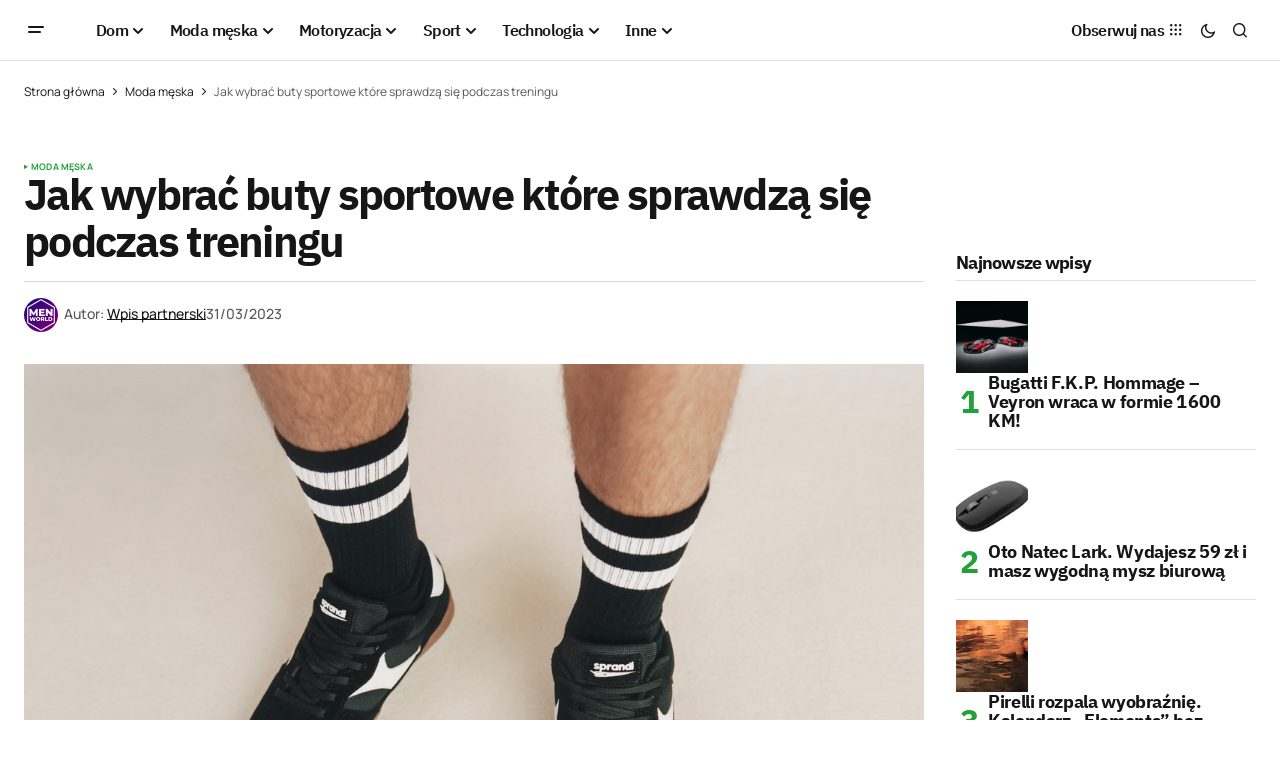

--- FILE ---
content_type: text/html; charset=UTF-8
request_url: https://menworld.pl/jak-wybrac-buty-sportowe-idealne-do-treningu/
body_size: 25072
content:
<!doctype html>
<html lang="pl-PL" prefix="og: https://ogp.me/ns#">
<head>

	<script id="Cookiebot" src="https://consent.cookiebot.com/uc.js" data-cbid="67d0ba56-3d2b-4c58-ace4-05602d219e4d" type="text/javascript" async></script>
	<meta charset="UTF-8" />
	<meta name="viewport" content="width=device-width, initial-scale=1" />
	<link rel="profile" href="https://gmpg.org/xfn/11" />

	
<!-- Optymalizacja wyszukiwarek według Rank Math - https://rankmath.com/ -->
<title>Jak wybrać buty sportowe które sprawdzą się podczas treningu</title>
<meta name="description" content="Jak wybrać buty sportowe męskie, które zadowolą zarówno początkujących, jak i zaawansowanych sportowców? W doborze modeli sportowych..."/>
<meta name="robots" content="follow, index, large, max-snippet:-1, max-video-preview:-1"/>
<link rel="canonical" href="https://menworld.pl/jak-wybrac-buty-sportowe-idealne-do-treningu/" />
<meta property="og:locale" content="pl_PL" />
<meta property="og:type" content="article" />
<meta property="og:title" content="Jak wybrać buty sportowe które sprawdzą się podczas treningu" />
<meta property="og:description" content="Jak wybrać buty sportowe męskie, które zadowolą zarówno początkujących, jak i zaawansowanych sportowców? W doborze modeli sportowych..." />
<meta property="og:url" content="https://menworld.pl/jak-wybrac-buty-sportowe-idealne-do-treningu/" />
<meta property="og:site_name" content="MenWorld.pl" />
<meta property="article:publisher" content="https://www.facebook.com/menworldpl/" />
<meta property="article:section" content="Moda męska" />
<meta property="og:updated_time" content="2023-03-31T13:27:09+02:00" />
<meta property="fb:app_id" content="527058024810024" />
<meta property="og:image" content="https://menworld.pl/wp-content/uploads/2023/03/buty-sportowe-meskie.jpg" />
<meta property="og:image:secure_url" content="https://menworld.pl/wp-content/uploads/2023/03/buty-sportowe-meskie.jpg" />
<meta property="og:image:width" content="1200" />
<meta property="og:image:height" content="833" />
<meta property="og:image:alt" content="Jak wybrać buty sportowe które sprawdzą się podczas treningu" />
<meta property="og:image:type" content="image/jpeg" />
<meta property="article:published_time" content="2023-03-31T13:27:03+02:00" />
<meta property="article:modified_time" content="2023-03-31T13:27:09+02:00" />
<meta name="twitter:card" content="summary_large_image" />
<meta name="twitter:title" content="Jak wybrać buty sportowe które sprawdzą się podczas treningu" />
<meta name="twitter:description" content="Jak wybrać buty sportowe męskie, które zadowolą zarówno początkujących, jak i zaawansowanych sportowców? W doborze modeli sportowych..." />
<meta name="twitter:site" content="@menworldpl" />
<meta name="twitter:creator" content="@menworldpl" />
<meta name="twitter:image" content="https://menworld.pl/wp-content/uploads/2023/03/buty-sportowe-meskie.jpg" />
<script type="application/ld+json" class="rank-math-schema">{"@context":"https://schema.org","@graph":[{"@type":"Organization","@id":"https://menworld.pl/#organization","name":"MenWorld.pl","sameAs":["https://www.facebook.com/menworldpl/","https://twitter.com/menworldpl"],"logo":{"@type":"ImageObject","@id":"https://menworld.pl/#logo","url":"https://menworld.pl/wp-content/uploads/2019/11/logo-invert.png","contentUrl":"https://menworld.pl/wp-content/uploads/2019/11/logo-invert.png","caption":"MenWorld.pl","inLanguage":"pl-PL"}},{"@type":"WebSite","@id":"https://menworld.pl/#website","url":"https://menworld.pl","name":"MenWorld.pl","publisher":{"@id":"https://menworld.pl/#organization"},"inLanguage":"pl-PL"},{"@type":"ImageObject","@id":"https://menworld.pl/wp-content/uploads/2023/03/buty-sportowe-meskie.jpg","url":"https://menworld.pl/wp-content/uploads/2023/03/buty-sportowe-meskie.jpg","width":"1200","height":"833","caption":"Jak wybra\u0107 buty sportowe kt\u00f3re sprawdz\u0105 si\u0119 podczas treningu","inLanguage":"pl-PL"},{"@type":"BreadcrumbList","@id":"https://menworld.pl/jak-wybrac-buty-sportowe-idealne-do-treningu/#breadcrumb","itemListElement":[{"@type":"ListItem","position":"1","item":{"@id":"https://menworld.pl","name":"Strona g\u0142\u00f3wna"}},{"@type":"ListItem","position":"2","item":{"@id":"https://menworld.pl/moda-meska/","name":"Moda m\u0119ska"}},{"@type":"ListItem","position":"3","item":{"@id":"https://menworld.pl/jak-wybrac-buty-sportowe-idealne-do-treningu/","name":"Jak wybra\u0107 buty sportowe kt\u00f3re sprawdz\u0105 si\u0119 podczas treningu"}}]},{"@type":"WebPage","@id":"https://menworld.pl/jak-wybrac-buty-sportowe-idealne-do-treningu/#webpage","url":"https://menworld.pl/jak-wybrac-buty-sportowe-idealne-do-treningu/","name":"Jak wybra\u0107 buty sportowe kt\u00f3re sprawdz\u0105 si\u0119 podczas treningu","datePublished":"2023-03-31T13:27:03+02:00","dateModified":"2023-03-31T13:27:09+02:00","isPartOf":{"@id":"https://menworld.pl/#website"},"primaryImageOfPage":{"@id":"https://menworld.pl/wp-content/uploads/2023/03/buty-sportowe-meskie.jpg"},"inLanguage":"pl-PL","breadcrumb":{"@id":"https://menworld.pl/jak-wybrac-buty-sportowe-idealne-do-treningu/#breadcrumb"}},{"@type":"Person","@id":"https://menworld.pl/writer/menworld-pl/","name":"Wpis partnerski","description":"MenWorld.pl to lifestylowy magazyn dla m\u0119\u017cczyzn. Na \u0142amach naszej witryny internetowej mo\u017cna przeczyta\u0107 artyku\u0142y z wielu dziedzin.","url":"https://menworld.pl/writer/menworld-pl/","image":{"@type":"ImageObject","@id":"https://secure.gravatar.com/avatar/f484fdd7f87c702db12026316eea7be7d469cbf127084fddc0b44975866a8e26?s=96&amp;d=blank&amp;r=g","url":"https://secure.gravatar.com/avatar/f484fdd7f87c702db12026316eea7be7d469cbf127084fddc0b44975866a8e26?s=96&amp;d=blank&amp;r=g","caption":"Wpis partnerski","inLanguage":"pl-PL"},"worksFor":{"@id":"https://menworld.pl/#organization"}},{"@type":"Article","headline":"Jak wybra\u0107 buty sportowe kt\u00f3re sprawdz\u0105 si\u0119 podczas treningu","keywords":"jak wybra\u0107 buty","datePublished":"2023-03-31T13:27:03+02:00","dateModified":"2023-03-31T13:27:09+02:00","articleSection":"Moda m\u0119ska","author":{"@id":"https://menworld.pl/writer/menworld-pl/","name":"Wpis partnerski"},"publisher":{"@id":"https://menworld.pl/#organization"},"description":"Jak wybra\u0107 buty sportowe m\u0119skie, kt\u00f3re zadowol\u0105 zar\u00f3wno pocz\u0105tkuj\u0105cych, jak i zaawansowanych sportowc\u00f3w? W doborze modeli sportowych...","name":"Jak wybra\u0107 buty sportowe kt\u00f3re sprawdz\u0105 si\u0119 podczas treningu","@id":"https://menworld.pl/jak-wybrac-buty-sportowe-idealne-do-treningu/#richSnippet","isPartOf":{"@id":"https://menworld.pl/jak-wybrac-buty-sportowe-idealne-do-treningu/#webpage"},"image":{"@id":"https://menworld.pl/wp-content/uploads/2023/03/buty-sportowe-meskie.jpg"},"inLanguage":"pl-PL","mainEntityOfPage":{"@id":"https://menworld.pl/jak-wybrac-buty-sportowe-idealne-do-treningu/#webpage"}}]}</script>
<!-- /Wtyczka Rank Math WordPress SEO -->

<link rel='dns-prefetch' href='//use.fontawesome.com' />


<link rel="alternate" type="application/rss+xml" title="MenWorld.pl &raquo; Kanał z wpisami" href="https://menworld.pl/feed/" />
<link rel="alternate" type="application/rss+xml" title="MenWorld.pl &raquo; Kanał z komentarzami" href="https://menworld.pl/comments/feed/" />
<link rel="alternate" type="application/rss+xml" title="MenWorld.pl &raquo; Jak wybrać buty sportowe które sprawdzą się podczas treningu Kanał z komentarzami" href="https://menworld.pl/jak-wybrac-buty-sportowe-idealne-do-treningu/feed/" />
<link rel="alternate" title="oEmbed (JSON)" type="application/json+oembed" href="https://menworld.pl/wp-json/oembed/1.0/embed?url=https%3A%2F%2Fmenworld.pl%2Fjak-wybrac-buty-sportowe-idealne-do-treningu%2F" />
<link rel="alternate" title="oEmbed (XML)" type="text/xml+oembed" href="https://menworld.pl/wp-json/oembed/1.0/embed?url=https%3A%2F%2Fmenworld.pl%2Fjak-wybrac-buty-sportowe-idealne-do-treningu%2F&#038;format=xml" />
<style id='wp-img-auto-sizes-contain-inline-css'>
img:is([sizes=auto i],[sizes^="auto," i]){contain-intrinsic-size:3000px 1500px}
/*# sourceURL=wp-img-auto-sizes-contain-inline-css */
</style>
<style id='wp-emoji-styles-inline-css'>

	img.wp-smiley, img.emoji {
		display: inline !important;
		border: none !important;
		box-shadow: none !important;
		height: 1em !important;
		width: 1em !important;
		margin: 0 0.07em !important;
		vertical-align: -0.1em !important;
		background: none !important;
		padding: 0 !important;
	}
/*# sourceURL=wp-emoji-styles-inline-css */
</style>
<link rel='stylesheet' id='wp-block-library-css' href='https://menworld.pl/wp-includes/css/dist/block-library/style.min.css?ver=6.9' media='all' />
<style id='classic-theme-styles-inline-css'>
/*! This file is auto-generated */
.wp-block-button__link{color:#fff;background-color:#32373c;border-radius:9999px;box-shadow:none;text-decoration:none;padding:calc(.667em + 2px) calc(1.333em + 2px);font-size:1.125em}.wp-block-file__button{background:#32373c;color:#fff;text-decoration:none}
/*# sourceURL=/wp-includes/css/classic-themes.min.css */
</style>
<style id='font-awesome-svg-styles-default-inline-css'>
.svg-inline--fa {
  display: inline-block;
  height: 1em;
  overflow: visible;
  vertical-align: -.125em;
}
/*# sourceURL=font-awesome-svg-styles-default-inline-css */
</style>
<link rel='stylesheet' id='font-awesome-svg-styles-css' href='https://menworld.pl/wp-content/uploads/font-awesome/v6.5.2/css/svg-with-js.css' media='all' />
<style id='font-awesome-svg-styles-inline-css'>
   .wp-block-font-awesome-icon svg::before,
   .wp-rich-text-font-awesome-icon svg::before {content: unset;}
/*# sourceURL=font-awesome-svg-styles-inline-css */
</style>
<style id='global-styles-inline-css'>
:root{--wp--preset--aspect-ratio--square: 1;--wp--preset--aspect-ratio--4-3: 4/3;--wp--preset--aspect-ratio--3-4: 3/4;--wp--preset--aspect-ratio--3-2: 3/2;--wp--preset--aspect-ratio--2-3: 2/3;--wp--preset--aspect-ratio--16-9: 16/9;--wp--preset--aspect-ratio--9-16: 9/16;--wp--preset--color--black: #000000;--wp--preset--color--cyan-bluish-gray: #abb8c3;--wp--preset--color--white: #FFFFFF;--wp--preset--color--pale-pink: #f78da7;--wp--preset--color--vivid-red: #cf2e2e;--wp--preset--color--luminous-vivid-orange: #ff6900;--wp--preset--color--luminous-vivid-amber: #fcb900;--wp--preset--color--light-green-cyan: #7bdcb5;--wp--preset--color--vivid-green-cyan: #00d084;--wp--preset--color--pale-cyan-blue: #8ed1fc;--wp--preset--color--vivid-cyan-blue: #0693e3;--wp--preset--color--vivid-purple: #9b51e0;--wp--preset--color--blue: #59BACC;--wp--preset--color--green: #58AD69;--wp--preset--color--orange: #FFBC49;--wp--preset--color--red: #e32c26;--wp--preset--color--gray-50: #f8f9fa;--wp--preset--color--gray-100: #f8f9fb;--wp--preset--color--gray-200: #E0E0E0;--wp--preset--color--primary: #161616;--wp--preset--color--secondary: #585858;--wp--preset--color--layout: #f6f6f6;--wp--preset--color--border: #D9D9D9;--wp--preset--color--divider: #1D1D1F;--wp--preset--gradient--vivid-cyan-blue-to-vivid-purple: linear-gradient(135deg,rgb(6,147,227) 0%,rgb(155,81,224) 100%);--wp--preset--gradient--light-green-cyan-to-vivid-green-cyan: linear-gradient(135deg,rgb(122,220,180) 0%,rgb(0,208,130) 100%);--wp--preset--gradient--luminous-vivid-amber-to-luminous-vivid-orange: linear-gradient(135deg,rgb(252,185,0) 0%,rgb(255,105,0) 100%);--wp--preset--gradient--luminous-vivid-orange-to-vivid-red: linear-gradient(135deg,rgb(255,105,0) 0%,rgb(207,46,46) 100%);--wp--preset--gradient--very-light-gray-to-cyan-bluish-gray: linear-gradient(135deg,rgb(238,238,238) 0%,rgb(169,184,195) 100%);--wp--preset--gradient--cool-to-warm-spectrum: linear-gradient(135deg,rgb(74,234,220) 0%,rgb(151,120,209) 20%,rgb(207,42,186) 40%,rgb(238,44,130) 60%,rgb(251,105,98) 80%,rgb(254,248,76) 100%);--wp--preset--gradient--blush-light-purple: linear-gradient(135deg,rgb(255,206,236) 0%,rgb(152,150,240) 100%);--wp--preset--gradient--blush-bordeaux: linear-gradient(135deg,rgb(254,205,165) 0%,rgb(254,45,45) 50%,rgb(107,0,62) 100%);--wp--preset--gradient--luminous-dusk: linear-gradient(135deg,rgb(255,203,112) 0%,rgb(199,81,192) 50%,rgb(65,88,208) 100%);--wp--preset--gradient--pale-ocean: linear-gradient(135deg,rgb(255,245,203) 0%,rgb(182,227,212) 50%,rgb(51,167,181) 100%);--wp--preset--gradient--electric-grass: linear-gradient(135deg,rgb(202,248,128) 0%,rgb(113,206,126) 100%);--wp--preset--gradient--midnight: linear-gradient(135deg,rgb(2,3,129) 0%,rgb(40,116,252) 100%);--wp--preset--font-size--small: 13px;--wp--preset--font-size--medium: 20px;--wp--preset--font-size--large: 36px;--wp--preset--font-size--x-large: 42px;--wp--preset--spacing--20: 0.44rem;--wp--preset--spacing--30: 0.67rem;--wp--preset--spacing--40: 1rem;--wp--preset--spacing--50: 1.5rem;--wp--preset--spacing--60: 2.25rem;--wp--preset--spacing--70: 3.38rem;--wp--preset--spacing--80: 5.06rem;--wp--preset--shadow--natural: 6px 6px 9px rgba(0, 0, 0, 0.2);--wp--preset--shadow--deep: 12px 12px 50px rgba(0, 0, 0, 0.4);--wp--preset--shadow--sharp: 6px 6px 0px rgba(0, 0, 0, 0.2);--wp--preset--shadow--outlined: 6px 6px 0px -3px rgb(255, 255, 255), 6px 6px rgb(0, 0, 0);--wp--preset--shadow--crisp: 6px 6px 0px rgb(0, 0, 0);}:where(.is-layout-flex){gap: 0.5em;}:where(.is-layout-grid){gap: 0.5em;}body .is-layout-flex{display: flex;}.is-layout-flex{flex-wrap: wrap;align-items: center;}.is-layout-flex > :is(*, div){margin: 0;}body .is-layout-grid{display: grid;}.is-layout-grid > :is(*, div){margin: 0;}:where(.wp-block-columns.is-layout-flex){gap: 2em;}:where(.wp-block-columns.is-layout-grid){gap: 2em;}:where(.wp-block-post-template.is-layout-flex){gap: 1.25em;}:where(.wp-block-post-template.is-layout-grid){gap: 1.25em;}.has-black-color{color: var(--wp--preset--color--black) !important;}.has-cyan-bluish-gray-color{color: var(--wp--preset--color--cyan-bluish-gray) !important;}.has-white-color{color: var(--wp--preset--color--white) !important;}.has-pale-pink-color{color: var(--wp--preset--color--pale-pink) !important;}.has-vivid-red-color{color: var(--wp--preset--color--vivid-red) !important;}.has-luminous-vivid-orange-color{color: var(--wp--preset--color--luminous-vivid-orange) !important;}.has-luminous-vivid-amber-color{color: var(--wp--preset--color--luminous-vivid-amber) !important;}.has-light-green-cyan-color{color: var(--wp--preset--color--light-green-cyan) !important;}.has-vivid-green-cyan-color{color: var(--wp--preset--color--vivid-green-cyan) !important;}.has-pale-cyan-blue-color{color: var(--wp--preset--color--pale-cyan-blue) !important;}.has-vivid-cyan-blue-color{color: var(--wp--preset--color--vivid-cyan-blue) !important;}.has-vivid-purple-color{color: var(--wp--preset--color--vivid-purple) !important;}.has-black-background-color{background-color: var(--wp--preset--color--black) !important;}.has-cyan-bluish-gray-background-color{background-color: var(--wp--preset--color--cyan-bluish-gray) !important;}.has-white-background-color{background-color: var(--wp--preset--color--white) !important;}.has-pale-pink-background-color{background-color: var(--wp--preset--color--pale-pink) !important;}.has-vivid-red-background-color{background-color: var(--wp--preset--color--vivid-red) !important;}.has-luminous-vivid-orange-background-color{background-color: var(--wp--preset--color--luminous-vivid-orange) !important;}.has-luminous-vivid-amber-background-color{background-color: var(--wp--preset--color--luminous-vivid-amber) !important;}.has-light-green-cyan-background-color{background-color: var(--wp--preset--color--light-green-cyan) !important;}.has-vivid-green-cyan-background-color{background-color: var(--wp--preset--color--vivid-green-cyan) !important;}.has-pale-cyan-blue-background-color{background-color: var(--wp--preset--color--pale-cyan-blue) !important;}.has-vivid-cyan-blue-background-color{background-color: var(--wp--preset--color--vivid-cyan-blue) !important;}.has-vivid-purple-background-color{background-color: var(--wp--preset--color--vivid-purple) !important;}.has-black-border-color{border-color: var(--wp--preset--color--black) !important;}.has-cyan-bluish-gray-border-color{border-color: var(--wp--preset--color--cyan-bluish-gray) !important;}.has-white-border-color{border-color: var(--wp--preset--color--white) !important;}.has-pale-pink-border-color{border-color: var(--wp--preset--color--pale-pink) !important;}.has-vivid-red-border-color{border-color: var(--wp--preset--color--vivid-red) !important;}.has-luminous-vivid-orange-border-color{border-color: var(--wp--preset--color--luminous-vivid-orange) !important;}.has-luminous-vivid-amber-border-color{border-color: var(--wp--preset--color--luminous-vivid-amber) !important;}.has-light-green-cyan-border-color{border-color: var(--wp--preset--color--light-green-cyan) !important;}.has-vivid-green-cyan-border-color{border-color: var(--wp--preset--color--vivid-green-cyan) !important;}.has-pale-cyan-blue-border-color{border-color: var(--wp--preset--color--pale-cyan-blue) !important;}.has-vivid-cyan-blue-border-color{border-color: var(--wp--preset--color--vivid-cyan-blue) !important;}.has-vivid-purple-border-color{border-color: var(--wp--preset--color--vivid-purple) !important;}.has-vivid-cyan-blue-to-vivid-purple-gradient-background{background: var(--wp--preset--gradient--vivid-cyan-blue-to-vivid-purple) !important;}.has-light-green-cyan-to-vivid-green-cyan-gradient-background{background: var(--wp--preset--gradient--light-green-cyan-to-vivid-green-cyan) !important;}.has-luminous-vivid-amber-to-luminous-vivid-orange-gradient-background{background: var(--wp--preset--gradient--luminous-vivid-amber-to-luminous-vivid-orange) !important;}.has-luminous-vivid-orange-to-vivid-red-gradient-background{background: var(--wp--preset--gradient--luminous-vivid-orange-to-vivid-red) !important;}.has-very-light-gray-to-cyan-bluish-gray-gradient-background{background: var(--wp--preset--gradient--very-light-gray-to-cyan-bluish-gray) !important;}.has-cool-to-warm-spectrum-gradient-background{background: var(--wp--preset--gradient--cool-to-warm-spectrum) !important;}.has-blush-light-purple-gradient-background{background: var(--wp--preset--gradient--blush-light-purple) !important;}.has-blush-bordeaux-gradient-background{background: var(--wp--preset--gradient--blush-bordeaux) !important;}.has-luminous-dusk-gradient-background{background: var(--wp--preset--gradient--luminous-dusk) !important;}.has-pale-ocean-gradient-background{background: var(--wp--preset--gradient--pale-ocean) !important;}.has-electric-grass-gradient-background{background: var(--wp--preset--gradient--electric-grass) !important;}.has-midnight-gradient-background{background: var(--wp--preset--gradient--midnight) !important;}.has-small-font-size{font-size: var(--wp--preset--font-size--small) !important;}.has-medium-font-size{font-size: var(--wp--preset--font-size--medium) !important;}.has-large-font-size{font-size: var(--wp--preset--font-size--large) !important;}.has-x-large-font-size{font-size: var(--wp--preset--font-size--x-large) !important;}
:where(.wp-block-post-template.is-layout-flex){gap: 1.25em;}:where(.wp-block-post-template.is-layout-grid){gap: 1.25em;}
:where(.wp-block-term-template.is-layout-flex){gap: 1.25em;}:where(.wp-block-term-template.is-layout-grid){gap: 1.25em;}
:where(.wp-block-columns.is-layout-flex){gap: 2em;}:where(.wp-block-columns.is-layout-grid){gap: 2em;}
:root :where(.wp-block-pullquote){font-size: 1.5em;line-height: 1.6;}
/*# sourceURL=global-styles-inline-css */
</style>
<style id='cs-elementor-editor-inline-css'>
:root {  --cs-desktop-container: 1448px; --cs-laptop-container: 1200px; --cs-tablet-container: 992px; --cs-mobile-container: 768px; }
/*# sourceURL=cs-elementor-editor-inline-css */
</style>
<link rel='stylesheet' id='font-awesome-official-css' href='https://use.fontawesome.com/releases/v6.5.2/css/all.css' media='all' integrity="sha384-PPIZEGYM1v8zp5Py7UjFb79S58UeqCL9pYVnVPURKEqvioPROaVAJKKLzvH2rDnI" crossorigin="anonymous" />
<link rel='stylesheet' id='csco-styles-css' href='https://menworld.pl/wp-content/themes/newsreader/style.css?ver=1.0.6' media='all' />
<link rel='stylesheet' id='a50a705f01738e59be495bd90279556a-css' href='//menworld.pl/wp-content/uploads/omgf/a50a705f01738e59be495bd90279556a/a50a705f01738e59be495bd90279556a.css?ver=1712330968' media='all' />
<link rel='stylesheet' id='d2f18c73c2757642dfd52b1cedec10f6-css' href='//menworld.pl/wp-content/uploads/omgf/d2f18c73c2757642dfd52b1cedec10f6/d2f18c73c2757642dfd52b1cedec10f6.css?ver=1712330968' media='all' />
<link rel='stylesheet' id='4a08c24c79a2483725ac09cf0f0deba9-css' href='//menworld.pl/wp-content/uploads/omgf/4a08c24c79a2483725ac09cf0f0deba9/4a08c24c79a2483725ac09cf0f0deba9.css?ver=1712330968' media='all' />
<style id='cs-customizer-output-styles-inline-css'>
:root{--cs-light-site-background:#FFFFFF;--cs-dark-site-background:#161616;--cs-light-header-background:#ffffff;--cs-dark-header-background:#161616;--cs-light-header-submenu-background:#ffffff;--cs-dark-header-submenu-background:#161616;--cs-light-footer-background:#f0f0f0;--cs-dark-footer-background:#161616;--cs-light-offcanvas-background:#ffffff;--cs-dark-offcanvas-background:#161616;--cs-light-layout-background:#f6f6f6;--cs-dark-layout-background:#232323;--cs-light-primary-color:#161616;--cs-dark-primary-color:#FFFFFF;--cs-light-secondary-color:#585858;--cs-dark-secondary-color:#CDCDCD;--cs-light-accent-color:#22a139;--cs-dark-accent-color:#ffffff;--cs-light-input-background:#FFFFFF;--cs-dark-input-background:#FFFFFF;--cs-light-button-background:#22a139;--cs-dark-button-background:#22a139;--cs-light-button-color:#FFFFFF;--cs-dark-button-color:#FFFFFF;--cs-light-button-hover-background:#0f8625;--cs-dark-button-hover-background:#0f8625;--cs-light-button-hover-color:#FFFFFF;--cs-dark-button-hover-color:#FFFFFF;--cs-light-border-color:#D9D9D9;--cs-dark-border-color:#343434;--cs-light-overlay-background:#161616;--cs-dark-overlay-background:#161616;--cs-light-video-icon-color:#22a139;--cs-dark-video-icon-color:#161616;--cs-layout-elements-border-radius:2px;--cs-thumbnail-border-radius:0px;--cs-input-border-radius:2px;--cs-button-border-radius:2px;--cs-heading-1-font-size:2.675rem;--cs-heading-2-font-size:2rem;--cs-heading-3-font-size:1.5rem;--cs-heading-4-font-size:1.125rem;--cs-heading-5-font-size:1rem;--cs-heading-6-font-size:0.9375rem;--cs-header-initial-height:60px;--cs-header-height:60px;--cs-header-border-width:1px;}:root, [data-scheme="light"]{--cs-light-overlay-background-rgb:22,22,22;}:root, [data-scheme="dark"]{--cs-dark-overlay-background-rgb:22,22,22;}.cs-header-bottombar{--cs-header-bottombar-alignment:flex-start;}.cs-posts-area__home.cs-posts-area__grid{--cs-posts-area-grid-columns:3;--cs-posts-area-grid-column-gap:24px;}.cs-posts-area__home{--cs-posts-area-grid-row-gap:24px;--cs-entry-title-font-size:1.5rem;}.cs-posts-area__archive.cs-posts-area__grid{--cs-posts-area-grid-columns:3;--cs-posts-area-grid-column-gap:24px;}.cs-posts-area__archive{--cs-posts-area-grid-row-gap:40px;--cs-entry-title-font-size:1.5rem;}.cs-posts-area__read-next{--cs-entry-title-font-size:1.5rem;}.cs-banner-archive{--cs-banner-label-alignment:left;}.cs-banner-post-after{--cs-banner-width:970px;--cs-banner-label-alignment:left;}@media (max-width: 1199.98px){.cs-posts-area__home.cs-posts-area__grid{--cs-posts-area-grid-columns:3;--cs-posts-area-grid-column-gap:24px;}.cs-posts-area__home{--cs-posts-area-grid-row-gap:24px;--cs-entry-title-font-size:1.5rem;}.cs-posts-area__archive.cs-posts-area__grid{--cs-posts-area-grid-columns:2;--cs-posts-area-grid-column-gap:24px;}.cs-posts-area__archive{--cs-posts-area-grid-row-gap:40px;--cs-entry-title-font-size:1.5rem;}.cs-posts-area__read-next{--cs-entry-title-font-size:1.5rem;}.cs-banner-post-after{--cs-banner-width:970px;}}@media (max-width: 991.98px){.cs-posts-area__home.cs-posts-area__grid{--cs-posts-area-grid-columns:2;--cs-posts-area-grid-column-gap:24px;}.cs-posts-area__home{--cs-posts-area-grid-row-gap:24px;--cs-entry-title-font-size:1.5rem;}.cs-posts-area__archive.cs-posts-area__grid{--cs-posts-area-grid-columns:2;--cs-posts-area-grid-column-gap:24px;}.cs-posts-area__archive{--cs-posts-area-grid-row-gap:40px;--cs-entry-title-font-size:1.5rem;}.cs-posts-area__read-next{--cs-entry-title-font-size:1.5rem;}.cs-banner-post-after{--cs-banner-width:100%;}}@media (max-width: 767.98px){.cs-posts-area__home.cs-posts-area__grid{--cs-posts-area-grid-columns:1;--cs-posts-area-grid-column-gap:24px;}.cs-posts-area__home{--cs-posts-area-grid-row-gap:24px;--cs-entry-title-font-size:1.25rem;}.cs-posts-area__archive.cs-posts-area__grid{--cs-posts-area-grid-columns:1;--cs-posts-area-grid-column-gap:24px;}.cs-posts-area__archive{--cs-posts-area-grid-row-gap:24px;--cs-entry-title-font-size:1.25rem;}.cs-posts-area__read-next{--cs-entry-title-font-size:1.25rem;}.cs-banner-post-after{--cs-banner-width:100%;}}
/*# sourceURL=cs-customizer-output-styles-inline-css */
</style>
<link rel='stylesheet' id='font-awesome-official-v4shim-css' href='https://use.fontawesome.com/releases/v6.5.2/css/v4-shims.css' media='all' integrity="sha384-XyvK/kKwgVW+fuRkusfLgfhAMuaxLPSOY8W7wj8tUkf0Nr2WGHniPmpdu+cmPS5n" crossorigin="anonymous" />
<link rel="https://api.w.org/" href="https://menworld.pl/wp-json/" /><link rel="alternate" title="JSON" type="application/json" href="https://menworld.pl/wp-json/wp/v2/posts/78855" /><link rel="EditURI" type="application/rsd+xml" title="RSD" href="https://menworld.pl/xmlrpc.php?rsd" />
<meta name="generator" content="WordPress 6.9" />
<link rel='shortlink' href='https://menworld.pl/?p=78855' />
<meta name="generator" content="webp-uploads 2.6.1">
<style id='cs-theme-typography'>
	:root {
		/* Base Font */
		--cs-font-base-family: Manrope;
		--cs-font-base-size: 1rem;
		--cs-font-base-weight: 400;
		--cs-font-base-style: normal;
		--cs-font-base-letter-spacing: normal;
		--cs-font-base-line-height: 1.5;

		/* Primary Font */
		--cs-font-primary-family: Manrope;
		--cs-font-primary-size: 0.875rem;
		--cs-font-primary-weight: 700;
		--cs-font-primary-style: normal;
		--cs-font-primary-letter-spacing: normal;
		--cs-font-primary-text-transform: none;
		--cs-font-primary-line-height: 1.3;

		/* Secondary Font */
		--cs-font-secondary-family: Manrope;
		--cs-font-secondary-size: 0.75rem;
		--cs-font-secondary-weight: 400;
		--cs-font-secondary-style: normal;
		--cs-font-secondary-letter-spacing: normal;
		--cs-font-secondary-text-transform: none;
		--cs-font-secondary-line-height: 1.1;

		/* Section Headings Font */
		--cs-font-section-headings-family: IBM Plex Sans;
		--cs-font-section-headings-size: 1.125rem;
		--cs-font-section-headings-weight: 700;
		--cs-font-section-headings-style: normal;
		--cs-font-section-headings-letter-spacing: -0.04em;
		--cs-font-section-headings-text-transform: none;
		--cs-font-section-headings-line-height: 1.1;

		/* Post Title Font Size */
		--cs-font-post-title-family: IBM Plex Sans;
		--cs-font-post-title-weight: 700;
		--cs-font-post-title-size: 2.675rem;
		--cs-font-post-title-letter-spacing: -0.04em;
		--cs-font-post-title-line-height: 1.1;

		/* Post Subbtitle */
		--cs-font-post-subtitle-family: Manrope;
		--cs-font-post-subtitle-weight: 400;
		--cs-font-post-subtitle-size: 1.25rem;
		--cs-font-post-subtitle-letter-spacing: normal;
		--cs-font-post-subtitle-line-height: 1.4;

		/* Post Category Font */
		--cs-font-category-family: Manrope;
		--cs-font-category-size: 0.5625rem;
		--cs-font-category-weight: 700;
		--cs-font-category-style: normal;
		--cs-font-category-letter-spacing: 0.02em;
		--cs-font-category-text-transform: uppercase;
		--cs-font-category-line-height: 1.1;

		/* Post Meta Font */
		--cs-font-post-meta-family: Manrope;
		--cs-font-post-meta-size: 0.75rem;
		--cs-font-post-meta-weight: 500;
		--cs-font-post-meta-style: normal;
		--cs-font-post-meta-letter-spacing: normal;
		--cs-font-post-meta-text-transform: none;
		--cs-font-post-meta-line-height: 1.1;

		/* Post Content */
		--cs-font-post-content-family: Manrope;
		--cs-font-post-content-weight: 400;
		--cs-font-post-content-size: 1.125rem;
		--cs-font-post-content-letter-spacing: normal;
		--cs-font-post-content-line-height: 1.6;

		/* Input Font */
		--cs-font-input-family: DM Sans;
		--cs-font-input-size: 0.875rem;
		--cs-font-input-weight: 400;
		--cs-font-input-style: normal;
		--cs-font-input-line-height: 1.3;
		--cs-font-input-letter-spacing: normal;
		--cs-font-input-text-transform: none;

		/* Entry Title Font Size */
		--cs-font-entry-title-family: IBM Plex Sans;
		--cs-font-entry-title-weight: 700;
		--cs-font-entry-title-letter-spacing: -0.04em;
		--cs-font-entry-title-line-height: 1.1;

		/* Entry Excerpt */
		--cs-font-entry-excerpt-family: Manrope;
		--cs-font-entry-excerpt-weight: 400;
		--cs-font-entry-excerpt-size: 1.125rem;
		--cs-font-entry-excerpt-letter-spacing: normal;
		--cs-font-entry-excerpt-line-height: normal;

		/* Logos --------------- */

		/* Main Logo */
		--cs-font-main-logo-family: Inter;
		--cs-font-main-logo-size: 1.375rem;
		--cs-font-main-logo-weight: 700;
		--cs-font-main-logo-style: normal;
		--cs-font-main-logo-letter-spacing: -0.02em;
		--cs-font-main-logo-text-transform: none;

		/* Mobile Logo */
		--cs-font-mobile-logo-family: DM Sans;
		--cs-font-mobile-logo-size: 1.375rem;
		--cs-font-mobile-logo-weight: 700;
		--cs-font-mobile-logo-style: normal;
		--cs-font-mobile-logo-letter-spacing: -0.02em;
		--cs-font-mobile-logo-text-transform: none;

		/* Footer Logo */
		--cs-font-footer-logo-family: Inter;
		--cs-font-footer-logo-size: 1.375rem;
		--cs-font-footer-logo-weight: 700;
		--cs-font-footer-logo-style: normal;
		--cs-font-footer-logo-letter-spacing: -0.02em;
		--cs-font-footer-logo-text-transform: none;

		/* Headings --------------- */

		/* Headings */
		--cs-font-headings-family: IBM Plex Sans;
		--cs-font-headings-weight: 700;
		--cs-font-headings-style: normal;
		--cs-font-headings-line-height: 1.1;
		--cs-font-headings-letter-spacing: -0.04em;
		--cs-font-headings-text-transform: none;

		/* Menu Font --------------- */

		/* Menu */
		/* Used for main top level menu elements. */
		--cs-font-menu-family: IBM Plex Sans;
		--cs-font-menu-size: 1rem;
		--cs-font-menu-weight: 600;
		--cs-font-menu-style: normal;
		--cs-font-menu-letter-spacing: -0.0375em;
		--cs-font-menu-text-transform: none;
		--cs-font-menu-line-height: 1.3;

		/* Submenu Font */
		/* Used for submenu elements. */
		--cs-font-submenu-family: Manrope;
		--cs-font-submenu-size: 0.875rem;
		--cs-font-submenu-weight: 400;
		--cs-font-submenu-style: normal;
		--cs-font-submenu-letter-spacing: normal;
		--cs-font-submenu-text-transform: none;
		--cs-font-submenu-line-height: 1.3;

		/* Footer Menu */
		--cs-font-footer-menu-family: Manrope;
		--cs-font-footer-menu-size: 0.75rem;
		--cs-font-footer-menu-weight: 700;
		--cs-font-footer-menu-style: normal;
		--cs-font-footer-menu-letter-spacing: -0.02em;
		--cs-font-footer-menu-text-transform: uppercase;
		--cs-font-footer-menu-line-height: 1.2;

		/* Footer Submenu Font */
		--cs-font-footer-submenu-family: Manrope;
		--cs-font-footer-submenu-size: 0.75rem;
		--cs-font-footer-submenu-weight: 700;
		--cs-font-footer-submenu-style: normal;
		--cs-font-footer-submenu-letter-spacing: normal;
		--cs-font-footer-submenu-text-transform: none;
		--cs-font-footer-submenu-line-height: 1.1;

		/* Bottombar Menu Font */
		--cs-font-bottombar-menu-family: Manrope;
		--cs-font-bottombar-menu-size: 0.75rem;
		--cs-font-bottombar-menu-weight: 700;
		--cs-font-bottombar-menu-style: normal;
		--cs-font-bottombar-menu-letter-spacing: normal;
		--cs-font-bottombar-menu-text-transform: none;
		--cs-font-bottombar-menu-line-height: 1.3;
	}
</style>
<script type="application/ld+json">{
    "@context": "https://schema.org",
    "@type": "Article",
    "mainEntityOfPage": {
        "@type": "WebPage",
        "@id": "https://menworld.pl/jak-wybrac-buty-sportowe-idealne-do-treningu/"
    },
    "headline": "Jak wybra\u0107 buty sportowe kt\u00f3re sprawdz\u0105 si\u0119 podczas treningu",
    "image": [
        "https://menworld.pl/wp-content/uploads/2023/03/buty-sportowe-meskie.jpg"
    ],
    "datePublished": "2023-03-31T13:27:03+02:00",
    "dateModified": "2023-03-31T13:27:09+02:00",
    "author": {
        "@type": "Person",
        "name": "Wpis partnerski",
        "url": "https://menworld.pl/writer/menworld-pl/"
    },
    "publisher": {
        "@type": "Organization",
        "name": "MenWorld.pl",
        "logo": {
            "@type": "ImageObject",
            "url": "https://menworld.pl/wp-content/uploads/2022/12/logo_bw-t-2.png"
        }
    }
}</script><meta name="generator" content="Elementor 3.34.2; features: e_font_icon_svg, additional_custom_breakpoints; settings: css_print_method-external, google_font-enabled, font_display-auto">
			<style>
				.e-con.e-parent:nth-of-type(n+4):not(.e-lazyloaded):not(.e-no-lazyload),
				.e-con.e-parent:nth-of-type(n+4):not(.e-lazyloaded):not(.e-no-lazyload) * {
					background-image: none !important;
				}
				@media screen and (max-height: 1024px) {
					.e-con.e-parent:nth-of-type(n+3):not(.e-lazyloaded):not(.e-no-lazyload),
					.e-con.e-parent:nth-of-type(n+3):not(.e-lazyloaded):not(.e-no-lazyload) * {
						background-image: none !important;
					}
				}
				@media screen and (max-height: 640px) {
					.e-con.e-parent:nth-of-type(n+2):not(.e-lazyloaded):not(.e-no-lazyload),
					.e-con.e-parent:nth-of-type(n+2):not(.e-lazyloaded):not(.e-no-lazyload) * {
						background-image: none !important;
					}
				}
			</style>
			<script id="google_gtagjs" src="https://www.googletagmanager.com/gtag/js?id=G-6T48Y5HYRK" async></script>
<script id="google_gtagjs-inline">
window.dataLayer = window.dataLayer || [];function gtag(){dataLayer.push(arguments);}gtag('js', new Date());gtag('config', 'G-6T48Y5HYRK', {} );
</script>
<link rel="icon" href="https://menworld.pl/wp-content/uploads/2022/12/logo_bw-t-2-80x80.png" sizes="32x32" />
<link rel="icon" href="https://menworld.pl/wp-content/uploads/2022/12/logo_bw-t-2.png" sizes="192x192" />
<link rel="apple-touch-icon" href="https://menworld.pl/wp-content/uploads/2022/12/logo_bw-t-2.png" />
<meta name="msapplication-TileImage" content="https://menworld.pl/wp-content/uploads/2022/12/logo_bw-t-2.png" />
	<meta name="robots" content="max-image-preview:large">

</head>

	

<div class="cs-wrapper">

	
	
	<div class="cs-site-overlay"></div>

	<div class="cs-offcanvas" data-scheme="auto" data-l="light" data-d="dark">

		<div class="cs-offcanvas__header">
			
					<div class="cs-logo cs-logo-mobile">
			<a class="cs-header__logo cs-header__logo-mobile cs-logo-default" href="https://menworld.pl/">
				<img src="https://menworld.pl/wp-content/uploads/2024/06/logo-menworld-black-5.png"  alt="MenWorld.pl"  width="175"  height="40" >			</a>

									<a class="cs-header__logo cs-logo-dark" href="https://menworld.pl/">
							<img src="https://menworld.pl/wp-content/uploads/2024/06/logo-menworld-white-1.png"  alt="MenWorld.pl"  width="175"  height="40" >						</a>
							</div>
		 

			<nav class="cs-offcanvas__nav">
				<span class="cs-offcanvas__toggle" role="button" aria-label="Close mobile menu button">
					<i class="cs-icon cs-icon-x"></i>
				</span>
			</nav>

					</div>

		<div class="cs-offcanvas__search cs-container">
			
<form role="search" method="get" class="cs-search__form" action="https://menworld.pl/">
	<div class="cs-search__group" data-scheme="light">
		<input required class="cs-search__input" type="search" value="" name="s" placeholder="Szukaj" role="searchbox">

		<button class="cs-search__submit" aria-label="Search" type="submit">
			Szukaj		</button>
	</div>
</form>
		</div>

		<aside class="cs-offcanvas__sidebar">
			<div class="cs-offcanvas__inner cs-offcanvas__area cs-widget-area cs-container">

				<div class="widget widget_nav_menu"><div class="menu-menu-glowne-1-container"><ul id="menu-menu-glowne-1" class="menu"><li id="menu-item-95272" class="menu-item menu-item-type-taxonomy menu-item-object-category menu-item-has-children menu-item-95272 csco-menu-item-style-none"><a href="https://menworld.pl/dom/">Dom</a>
<ul class="sub-menu">
	<li id="menu-item-95273" class="menu-item menu-item-type-taxonomy menu-item-object-category menu-item-95273 csco-menu-item-style-none"><a href="https://menworld.pl/dom/agd-i-rtv/">AGD i RTV</a></li>
	<li id="menu-item-95274" class="menu-item menu-item-type-taxonomy menu-item-object-category menu-item-95274 csco-menu-item-style-none"><a href="https://menworld.pl/dom/kulinaria/">Kulinaria</a></li>
	<li id="menu-item-95275" class="menu-item menu-item-type-taxonomy menu-item-object-category menu-item-95275 csco-menu-item-style-none"><a href="https://menworld.pl/dom/narzedzia/">Narzędzia</a></li>
	<li id="menu-item-95276" class="menu-item menu-item-type-taxonomy menu-item-object-category menu-item-95276 csco-menu-item-style-none"><a href="https://menworld.pl/dom/ogrod/">Ogród</a></li>
	<li id="menu-item-95277" class="menu-item menu-item-type-taxonomy menu-item-object-category menu-item-95277 csco-menu-item-style-none"><a href="https://menworld.pl/dom/smart-home/">Smart home</a></li>
	<li id="menu-item-96834" class="menu-item menu-item-type-taxonomy menu-item-object-category menu-item-96834 csco-menu-item-style-none"><a href="https://menworld.pl/dom/wnetrza/">Wnętrza</a></li>
</ul>
</li>
<li id="menu-item-95291" class="menu-item menu-item-type-taxonomy menu-item-object-category current-post-ancestor current-menu-parent current-post-parent menu-item-has-children menu-item-95291 csco-menu-item-style-none"><a href="https://menworld.pl/moda-meska/">Moda męska</a>
<ul class="sub-menu">
	<li id="menu-item-98803" class="menu-item menu-item-type-taxonomy menu-item-object-category menu-item-98803 csco-menu-item-style-none"><a href="https://menworld.pl/moda-meska/akcesoria/">Akcesoria</a></li>
	<li id="menu-item-95292" class="menu-item menu-item-type-taxonomy menu-item-object-category menu-item-95292 csco-menu-item-style-none"><a href="https://menworld.pl/moda-meska/bizuteria-i-zegarki/">Biżuteria i zegarki</a></li>
	<li id="menu-item-95293" class="menu-item menu-item-type-taxonomy menu-item-object-category menu-item-95293 csco-menu-item-style-none"><a href="https://menworld.pl/moda-meska/ubrania/">Ubrania i obuwie</a></li>
	<li id="menu-item-96987" class="menu-item menu-item-type-taxonomy menu-item-object-category menu-item-96987 csco-menu-item-style-none"><a href="https://menworld.pl/moda-meska/uroda/">Uroda</a></li>
</ul>
</li>
<li id="menu-item-95294" class="menu-item menu-item-type-taxonomy menu-item-object-category menu-item-has-children menu-item-95294 csco-menu-item-style-none"><a href="https://menworld.pl/motoryzacja/">Motoryzacja</a>
<ul class="sub-menu">
	<li id="menu-item-95295" class="menu-item menu-item-type-taxonomy menu-item-object-category menu-item-95295 csco-menu-item-style-none"><a href="https://menworld.pl/motoryzacja/motocykle/">Motocykle</a></li>
	<li id="menu-item-95296" class="menu-item menu-item-type-taxonomy menu-item-object-category menu-item-95296 csco-menu-item-style-none"><a href="https://menworld.pl/motoryzacja/samochody/">Samochody</a></li>
	<li id="menu-item-95297" class="menu-item menu-item-type-taxonomy menu-item-object-category menu-item-95297 csco-menu-item-style-none"><a href="https://menworld.pl/motoryzacja/samochody/testy-samochodow/">Testy samochodów</a></li>
</ul>
</li>
<li id="menu-item-95298" class="menu-item menu-item-type-taxonomy menu-item-object-category menu-item-has-children menu-item-95298 csco-menu-item-style-none"><a href="https://menworld.pl/sport/">Sport</a>
<ul class="sub-menu">
	<li id="menu-item-95299" class="menu-item menu-item-type-taxonomy menu-item-object-category menu-item-95299 csco-menu-item-style-none"><a href="https://menworld.pl/sport/koszykowka/">Koszykówka</a></li>
	<li id="menu-item-95300" class="menu-item menu-item-type-taxonomy menu-item-object-category menu-item-95300 csco-menu-item-style-none"><a href="https://menworld.pl/sport/motorsport/">Motorsport</a></li>
	<li id="menu-item-95301" class="menu-item menu-item-type-taxonomy menu-item-object-category menu-item-95301 csco-menu-item-style-none"><a href="https://menworld.pl/sport/pilka-nozna/">Piłka nożna</a></li>
</ul>
</li>
<li id="menu-item-95302" class="menu-item menu-item-type-taxonomy menu-item-object-category menu-item-has-children menu-item-95302 csco-menu-item-style-none"><a href="https://menworld.pl/nowe-technologie/">Technologia</a>
<ul class="sub-menu">
	<li id="menu-item-95303" class="menu-item menu-item-type-taxonomy menu-item-object-category menu-item-95303 csco-menu-item-style-none"><a href="https://menworld.pl/nowe-technologie/gadzety/">Gadżety i peryferia</a></li>
	<li id="menu-item-95304" class="menu-item menu-item-type-taxonomy menu-item-object-category menu-item-95304 csco-menu-item-style-none"><a href="https://menworld.pl/nowe-technologie/internet/">Internet</a></li>
	<li id="menu-item-95305" class="menu-item menu-item-type-taxonomy menu-item-object-category menu-item-95305 csco-menu-item-style-none"><a href="https://menworld.pl/nowe-technologie/konsole/">Konsole i gry</a></li>
	<li id="menu-item-95306" class="menu-item menu-item-type-taxonomy menu-item-object-category menu-item-95306 csco-menu-item-style-none"><a href="https://menworld.pl/nowe-technologie/notebooki-i-komputery/">Notebooki i komputery</a></li>
	<li id="menu-item-95307" class="menu-item menu-item-type-taxonomy menu-item-object-category menu-item-95307 csco-menu-item-style-none"><a href="https://menworld.pl/nowe-technologie/hardware/">Sprzęt komputerowy</a></li>
	<li id="menu-item-95308" class="menu-item menu-item-type-taxonomy menu-item-object-category menu-item-95308 csco-menu-item-style-none"><a href="https://menworld.pl/nowe-technologie/urzadzenia-mobilne/">Urządzenia mobilne</a></li>
</ul>
</li>
<li id="menu-item-95278" class="menu-item menu-item-type-taxonomy menu-item-object-category menu-item-has-children menu-item-95278 csco-menu-item-style-none"><a href="https://menworld.pl/inne/">Inne</a>
<ul class="sub-menu">
	<li id="menu-item-95279" class="menu-item menu-item-type-taxonomy menu-item-object-category menu-item-95279 csco-menu-item-style-none"><a href="https://menworld.pl/inne/swiat-doroslych/">Alkohole</a></li>
	<li id="menu-item-95280" class="menu-item menu-item-type-taxonomy menu-item-object-category menu-item-95280 csco-menu-item-style-none"><a href="https://menworld.pl/inne/business/">Biznes</a></li>
	<li id="menu-item-95281" class="menu-item menu-item-type-taxonomy menu-item-object-category menu-item-has-children menu-item-95281 csco-menu-item-style-none"><a href="https://menworld.pl/inne/ciekawostki/">Ciekawostki</a>
	<ul class="sub-menu">
		<li id="menu-item-95282" class="menu-item menu-item-type-taxonomy menu-item-object-category menu-item-95282 csco-menu-item-style-none"><a href="https://menworld.pl/inne/ciekawostki/informacje-prasowe/">Informacje Prasowe</a></li>
	</ul>
</li>
	<li id="menu-item-95283" class="menu-item menu-item-type-taxonomy menu-item-object-category menu-item-95283 csco-menu-item-style-none"><a href="https://menworld.pl/inne/ciekawostki/zdrowie/">Zdrowie</a></li>
	<li id="menu-item-95284" class="menu-item menu-item-type-taxonomy menu-item-object-category menu-item-has-children menu-item-95284 csco-menu-item-style-none"><a href="https://menworld.pl/inne/kultura/">Kultura</a>
	<ul class="sub-menu">
		<li id="menu-item-95285" class="menu-item menu-item-type-taxonomy menu-item-object-category menu-item-95285 csco-menu-item-style-none"><a href="https://menworld.pl/inne/kultura/film/">Film</a></li>
		<li id="menu-item-95286" class="menu-item menu-item-type-taxonomy menu-item-object-category menu-item-95286 csco-menu-item-style-none"><a href="https://menworld.pl/inne/kultura/muzyka/">Muzyka</a></li>
		<li id="menu-item-95287" class="menu-item menu-item-type-taxonomy menu-item-object-category menu-item-95287 csco-menu-item-style-none"><a href="https://menworld.pl/inne/kultura/rozrywka/">Rozrywka</a></li>
	</ul>
</li>
	<li id="menu-item-95288" class="menu-item menu-item-type-taxonomy menu-item-object-category menu-item-95288 csco-menu-item-style-none"><a href="https://menworld.pl/inne/nauka/">Nauka</a></li>
	<li id="menu-item-95289" class="menu-item menu-item-type-taxonomy menu-item-object-category menu-item-95289 csco-menu-item-style-none"><a href="https://menworld.pl/inne/podroze/">Podróże</a></li>
	<li id="menu-item-95290" class="menu-item menu-item-type-taxonomy menu-item-object-category menu-item-95290 csco-menu-item-style-none"><a href="https://menworld.pl/inne/polityka/">Polityka</a></li>
</ul>
</li>
</ul></div></div>
				
				<div class="cs-offcanvas__bottombar">
								<div class="cs-mobile-menu__bottombar-menu">
							</div>
			
							<div class="cs-social">
							<a class="cs-social__link" href="https://www.facebook.com/menworldpl/" target="_blank">
					<img src="https://menworld.pl/wp-content/uploads/2024/06/icon-facebook-0001.png"  alt="Facebook"  srcset="https://menworld.pl/wp-content/uploads/2024/06/icon-facebook-0001.png 1x, https://menworld.pl/wp-content/uploads/2024/06/icon-facebook-0001@2x.png 2x" >				</a>
										<a class="cs-social__link" href="https://x.com/menworldpl/" target="_blank">
					<img src="https://menworld.pl/wp-content/uploads/2024/06/icon-twitter-0001.png"  alt="Twitter"  srcset="https://menworld.pl/wp-content/uploads/2024/06/icon-twitter-0001.png 1x, https://menworld.pl/wp-content/uploads/2024/06/icon-twitter-0001@2x.png 2x" >				</a>
										<a class="cs-social__link" href="https://www.instagram.com/menworld.pl/" target="_blank">
					<img src="https://menworld.pl/wp-content/uploads/2024/06/icon-instagram-0001.png"  alt="Instagram"  srcset="https://menworld.pl/wp-content/uploads/2024/06/icon-instagram-0001.png 1x, https://menworld.pl/wp-content/uploads/2024/06/icon-instagram-0001@2x.png 2x" >				</a>
										<a class="cs-social__link" href="https://www.youtube.com/c/MenworldPl" target="_blank">
					<img src="https://menworld.pl/wp-content/uploads/2024/06/icon-youtube-0001.png"  alt="Youtube"  srcset="https://menworld.pl/wp-content/uploads/2024/06/icon-youtube-0001.png 1x, https://menworld.pl/wp-content/uploads/2024/06/icon-youtube-0001@2x.png 2x" >				</a>
										<a class="cs-social__link" href="https://www.tiktok.com/@menworld.pl" target="_blank">
					<img src="https://menworld.pl/wp-content/uploads/2024/10/tik-tok-logo-png.webp"  alt="TikTok" >				</a>
					</div>
					<span class="cs-site-scheme-toggle cs-offcanvas__scheme-toggle" role="button" aria-label="Scheme Toggle">
				<span class="cs-header__scheme-toggle-icons">
					<i class="cs-header__scheme-toggle-icon cs-icon cs-icon-light-mode"></i>
					<i class="cs-header__scheme-toggle-icon cs-icon cs-icon-dark-mode"></i>
				</span>
			</span>
						</div>
			</div>
		</aside>

	</div>
	
	<div id="page" class="cs-site">

		
		<div class="cs-site-inner">

			
			
<div class="cs-header-before"></div>

<header class="cs-header cs-header-stretch" data-scheme="auto" data-l="light" data-d="dark">
	<div class="cs-header__outer">
		<div class="cs-container">
			<div class="cs-header__inner cs-header__inner-desktop">
				<div class="cs-header__col cs-col-left">
									<span class="cs-header__burger-toggle " role="button" aria-label="Burger menu button">
					<i class="cs-icon cs-icon-menu"></i>
					<i class="cs-icon cs-icon-x"></i>
				</span>
				<span class="cs-header__offcanvas-toggle " role="button" aria-label="Mobile menu button">
					<i class="cs-icon cs-icon-menu"></i>
				</span>
					<div class="cs-logo cs-logo-desktop">
			<a class="cs-header__logo cs-logo-default " href="https://menworld.pl/">
				<img src="https://menworld.pl/wp-content/uploads/2024/06/logo-menworld-black-5.png"  alt="MenWorld.pl"  width="175"  height="40" >			</a>

									<a class="cs-header__logo cs-logo-dark " href="https://menworld.pl/">
							<img src="https://menworld.pl/wp-content/uploads/2024/06/logo-menworld-white-1.png"  alt="MenWorld.pl"  width="175"  height="40" >						</a>
							</div>
				<div class="cs-logo cs-logo-mobile">
			<a class="cs-header__logo cs-header__logo-mobile cs-logo-default" href="https://menworld.pl/">
				<img src="https://menworld.pl/wp-content/uploads/2024/06/logo-menworld-black-5.png"  alt="MenWorld.pl"  width="175"  height="40" >			</a>

									<a class="cs-header__logo cs-logo-dark" href="https://menworld.pl/">
							<img src="https://menworld.pl/wp-content/uploads/2024/06/logo-menworld-white-1.png"  alt="MenWorld.pl"  width="175"  height="40" >						</a>
							</div>
		<nav class="cs-header__nav"><ul id="menu-menu-glowne-2" class="cs-header__nav-inner"><li class="menu-item menu-item-type-taxonomy menu-item-object-category menu-item-has-children menu-item-95272 csco-menu-item-style-none"><a href="https://menworld.pl/dom/"><span><span>Dom</span></span></a>
<ul class="sub-menu">
	<li class="menu-item menu-item-type-taxonomy menu-item-object-category menu-item-95273 csco-menu-item-style-none"><a href="https://menworld.pl/dom/agd-i-rtv/"><span>AGD i RTV</span></a></li>
	<li class="menu-item menu-item-type-taxonomy menu-item-object-category menu-item-95274 csco-menu-item-style-none"><a href="https://menworld.pl/dom/kulinaria/"><span>Kulinaria</span></a></li>
	<li class="menu-item menu-item-type-taxonomy menu-item-object-category menu-item-95275 csco-menu-item-style-none"><a href="https://menworld.pl/dom/narzedzia/"><span>Narzędzia</span></a></li>
	<li class="menu-item menu-item-type-taxonomy menu-item-object-category menu-item-95276 csco-menu-item-style-none"><a href="https://menworld.pl/dom/ogrod/"><span>Ogród</span></a></li>
	<li class="menu-item menu-item-type-taxonomy menu-item-object-category menu-item-95277 csco-menu-item-style-none"><a href="https://menworld.pl/dom/smart-home/"><span>Smart home</span></a></li>
	<li class="menu-item menu-item-type-taxonomy menu-item-object-category menu-item-96834 csco-menu-item-style-none"><a href="https://menworld.pl/dom/wnetrza/"><span>Wnętrza</span></a></li>
</ul>
</li>
<li class="menu-item menu-item-type-taxonomy menu-item-object-category current-post-ancestor current-menu-parent current-post-parent menu-item-has-children menu-item-95291 csco-menu-item-style-none"><a href="https://menworld.pl/moda-meska/"><span><span>Moda męska</span></span></a>
<ul class="sub-menu">
	<li class="menu-item menu-item-type-taxonomy menu-item-object-category menu-item-98803 csco-menu-item-style-none"><a href="https://menworld.pl/moda-meska/akcesoria/"><span>Akcesoria</span></a></li>
	<li class="menu-item menu-item-type-taxonomy menu-item-object-category menu-item-95292 csco-menu-item-style-none"><a href="https://menworld.pl/moda-meska/bizuteria-i-zegarki/"><span>Biżuteria i zegarki</span></a></li>
	<li class="menu-item menu-item-type-taxonomy menu-item-object-category menu-item-95293 csco-menu-item-style-none"><a href="https://menworld.pl/moda-meska/ubrania/"><span>Ubrania i obuwie</span></a></li>
	<li class="menu-item menu-item-type-taxonomy menu-item-object-category menu-item-96987 csco-menu-item-style-none"><a href="https://menworld.pl/moda-meska/uroda/"><span>Uroda</span></a></li>
</ul>
</li>
<li class="menu-item menu-item-type-taxonomy menu-item-object-category menu-item-has-children menu-item-95294 csco-menu-item-style-none"><a href="https://menworld.pl/motoryzacja/"><span><span>Motoryzacja</span></span></a>
<ul class="sub-menu">
	<li class="menu-item menu-item-type-taxonomy menu-item-object-category menu-item-95295 csco-menu-item-style-none"><a href="https://menworld.pl/motoryzacja/motocykle/"><span>Motocykle</span></a></li>
	<li class="menu-item menu-item-type-taxonomy menu-item-object-category menu-item-95296 csco-menu-item-style-none"><a href="https://menworld.pl/motoryzacja/samochody/"><span>Samochody</span></a></li>
	<li class="menu-item menu-item-type-taxonomy menu-item-object-category menu-item-95297 csco-menu-item-style-none"><a href="https://menworld.pl/motoryzacja/samochody/testy-samochodow/"><span>Testy samochodów</span></a></li>
</ul>
</li>
<li class="menu-item menu-item-type-taxonomy menu-item-object-category menu-item-has-children menu-item-95298 csco-menu-item-style-none"><a href="https://menworld.pl/sport/"><span><span>Sport</span></span></a>
<ul class="sub-menu">
	<li class="menu-item menu-item-type-taxonomy menu-item-object-category menu-item-95299 csco-menu-item-style-none"><a href="https://menworld.pl/sport/koszykowka/"><span>Koszykówka</span></a></li>
	<li class="menu-item menu-item-type-taxonomy menu-item-object-category menu-item-95300 csco-menu-item-style-none"><a href="https://menworld.pl/sport/motorsport/"><span>Motorsport</span></a></li>
	<li class="menu-item menu-item-type-taxonomy menu-item-object-category menu-item-95301 csco-menu-item-style-none"><a href="https://menworld.pl/sport/pilka-nozna/"><span>Piłka nożna</span></a></li>
</ul>
</li>
<li class="menu-item menu-item-type-taxonomy menu-item-object-category menu-item-has-children menu-item-95302 csco-menu-item-style-none"><a href="https://menworld.pl/nowe-technologie/"><span><span>Technologia</span></span></a>
<ul class="sub-menu">
	<li class="menu-item menu-item-type-taxonomy menu-item-object-category menu-item-95303 csco-menu-item-style-none"><a href="https://menworld.pl/nowe-technologie/gadzety/"><span>Gadżety i peryferia</span></a></li>
	<li class="menu-item menu-item-type-taxonomy menu-item-object-category menu-item-95304 csco-menu-item-style-none"><a href="https://menworld.pl/nowe-technologie/internet/"><span>Internet</span></a></li>
	<li class="menu-item menu-item-type-taxonomy menu-item-object-category menu-item-95305 csco-menu-item-style-none"><a href="https://menworld.pl/nowe-technologie/konsole/"><span>Konsole i gry</span></a></li>
	<li class="menu-item menu-item-type-taxonomy menu-item-object-category menu-item-95306 csco-menu-item-style-none"><a href="https://menworld.pl/nowe-technologie/notebooki-i-komputery/"><span>Notebooki i komputery</span></a></li>
	<li class="menu-item menu-item-type-taxonomy menu-item-object-category menu-item-95307 csco-menu-item-style-none"><a href="https://menworld.pl/nowe-technologie/hardware/"><span>Sprzęt komputerowy</span></a></li>
	<li class="menu-item menu-item-type-taxonomy menu-item-object-category menu-item-95308 csco-menu-item-style-none"><a href="https://menworld.pl/nowe-technologie/urzadzenia-mobilne/"><span>Urządzenia mobilne</span></a></li>
</ul>
</li>
<li class="menu-item menu-item-type-taxonomy menu-item-object-category menu-item-has-children menu-item-95278 csco-menu-item-style-none"><a href="https://menworld.pl/inne/"><span><span>Inne</span></span></a>
<ul class="sub-menu">
	<li class="menu-item menu-item-type-taxonomy menu-item-object-category menu-item-95279 csco-menu-item-style-none"><a href="https://menworld.pl/inne/swiat-doroslych/"><span>Alkohole</span></a></li>
	<li class="menu-item menu-item-type-taxonomy menu-item-object-category menu-item-95280 csco-menu-item-style-none"><a href="https://menworld.pl/inne/business/"><span>Biznes</span></a></li>
	<li class="menu-item menu-item-type-taxonomy menu-item-object-category menu-item-has-children menu-item-95281 csco-menu-item-style-none"><a href="https://menworld.pl/inne/ciekawostki/"><span>Ciekawostki</span></a>
	<ul class="sub-menu">
		<li class="menu-item menu-item-type-taxonomy menu-item-object-category menu-item-95282 csco-menu-item-style-none"><a href="https://menworld.pl/inne/ciekawostki/informacje-prasowe/"><span>Informacje Prasowe</span></a></li>
	</ul>
</li>
	<li class="menu-item menu-item-type-taxonomy menu-item-object-category menu-item-95283 csco-menu-item-style-none"><a href="https://menworld.pl/inne/ciekawostki/zdrowie/"><span>Zdrowie</span></a></li>
	<li class="menu-item menu-item-type-taxonomy menu-item-object-category menu-item-has-children menu-item-95284 csco-menu-item-style-none"><a href="https://menworld.pl/inne/kultura/"><span>Kultura</span></a>
	<ul class="sub-menu">
		<li class="menu-item menu-item-type-taxonomy menu-item-object-category menu-item-95285 csco-menu-item-style-none"><a href="https://menworld.pl/inne/kultura/film/"><span>Film</span></a></li>
		<li class="menu-item menu-item-type-taxonomy menu-item-object-category menu-item-95286 csco-menu-item-style-none"><a href="https://menworld.pl/inne/kultura/muzyka/"><span>Muzyka</span></a></li>
		<li class="menu-item menu-item-type-taxonomy menu-item-object-category menu-item-95287 csco-menu-item-style-none"><a href="https://menworld.pl/inne/kultura/rozrywka/"><span>Rozrywka</span></a></li>
	</ul>
</li>
	<li class="menu-item menu-item-type-taxonomy menu-item-object-category menu-item-95288 csco-menu-item-style-none"><a href="https://menworld.pl/inne/nauka/"><span>Nauka</span></a></li>
	<li class="menu-item menu-item-type-taxonomy menu-item-object-category menu-item-95289 csco-menu-item-style-none"><a href="https://menworld.pl/inne/podroze/"><span>Podróże</span></a></li>
	<li class="menu-item menu-item-type-taxonomy menu-item-object-category menu-item-95290 csco-menu-item-style-none"><a href="https://menworld.pl/inne/polityka/"><span>Polityka</span></a></li>
</ul>
</li>
</ul></nav>				</div>

				<div class="cs-header__col cs-col-right">
					<div class="cs-header__toggles">
								<div class="cs-follow">
			<div class="cs-follow__toggle">
									<div class="cs-follow__toggle-name">
						Obserwuj nas 					</div>
								<div class="cs-follow__toggle-icon">
					<span>
						<svg width="12" height="12" viewBox="0 0 12 12" fill="none" xmlns="http://www.w3.org/2000/svg">
							<circle cx="1.23522" cy="1.23529" r="1.23529" />
							<circle cx="5.70581" cy="1.23529" r="1.23529" />
							<circle cx="10.1764" cy="1.23529" r="1.23529" />
							<circle cx="1.23522" cy="5.706" r="1.23529" />
							<circle cx="5.70581" cy="5.706" r="1.23529" />
							<circle cx="10.1764" cy="5.706" r="1.23529" />
							<circle cx="1.23522" cy="10.1767" r="1.23529" />
							<circle cx="5.70581" cy="10.1767" r="1.23529" />
							<circle cx="10.1764" cy="10.1767" r="1.23529" />
						</svg>
					</span>
				</div>
			</div>
			<div class="cs-follow__dropdown">

				<div class="cs-follow__content">
					<div class="cs-follow__content-inner">
						
													<div class="cs-follow__content-footer">
																	<div class="cs-follow__content-text">
										Obserwuj nas 									</div>
								
																	<div class="cs-follow__content-icons">
												<div class="cs-social">
							<a class="cs-social__link" href="https://www.facebook.com/menworldpl/" target="_blank">
					<img src="https://menworld.pl/wp-content/uploads/2024/06/icon-facebook-0001.png"  alt="Facebook"  srcset="https://menworld.pl/wp-content/uploads/2024/06/icon-facebook-0001.png 1x, https://menworld.pl/wp-content/uploads/2024/06/icon-facebook-0001@2x.png 2x" >				</a>
										<a class="cs-social__link" href="https://x.com/menworldpl/" target="_blank">
					<img src="https://menworld.pl/wp-content/uploads/2024/06/icon-twitter-0001.png"  alt="Twitter"  srcset="https://menworld.pl/wp-content/uploads/2024/06/icon-twitter-0001.png 1x, https://menworld.pl/wp-content/uploads/2024/06/icon-twitter-0001@2x.png 2x" >				</a>
										<a class="cs-social__link" href="https://www.instagram.com/menworld.pl/" target="_blank">
					<img src="https://menworld.pl/wp-content/uploads/2024/06/icon-instagram-0001.png"  alt="Instagram"  srcset="https://menworld.pl/wp-content/uploads/2024/06/icon-instagram-0001.png 1x, https://menworld.pl/wp-content/uploads/2024/06/icon-instagram-0001@2x.png 2x" >				</a>
										<a class="cs-social__link" href="https://www.youtube.com/c/MenworldPl" target="_blank">
					<img src="https://menworld.pl/wp-content/uploads/2024/06/icon-youtube-0001.png"  alt="Youtube"  srcset="https://menworld.pl/wp-content/uploads/2024/06/icon-youtube-0001.png 1x, https://menworld.pl/wp-content/uploads/2024/06/icon-youtube-0001@2x.png 2x" >				</a>
										<a class="cs-social__link" href="https://www.tiktok.com/@menworld.pl" target="_blank">
					<img src="https://menworld.pl/wp-content/uploads/2024/10/tik-tok-logo-png.webp"  alt="TikTok" >				</a>
					</div>
											</div>
															</div>
											</div>
				</div>

			</div>
		</div>
					<span class="cs-site-scheme-toggle cs-header__scheme-toggle" role="button" aria-label="Dark mode toggle button">
				<span class="cs-header__scheme-toggle-icons">
					<i class="cs-header__scheme-toggle-icon cs-icon cs-icon-light-mode"></i>
					<i class="cs-header__scheme-toggle-icon cs-icon cs-icon-dark-mode"></i>
				</span>
			</span>
				<span class="cs-header__search-toggle" role="button" aria-label="Szukaj">
			<i class="cs-icon cs-icon-search"></i>
		</span>
							</div>
									</div>
			</div>

			
<div class="cs-header__inner cs-header__inner-mobile">
	<div class="cs-header__col cs-col-left">
						<span class="cs-header__burger-toggle " role="button" aria-label="Burger menu button">
					<i class="cs-icon cs-icon-menu"></i>
					<i class="cs-icon cs-icon-x"></i>
				</span>
				<span class="cs-header__offcanvas-toggle " role="button" aria-label="Mobile menu button">
					<i class="cs-icon cs-icon-menu"></i>
				</span>
							<div class="cs-logo cs-logo-mobile">
			<a class="cs-header__logo cs-header__logo-mobile cs-logo-default" href="https://menworld.pl/">
				<img src="https://menworld.pl/wp-content/uploads/2024/06/logo-menworld-black-5.png"  alt="MenWorld.pl"  width="175"  height="40" >			</a>

									<a class="cs-header__logo cs-logo-dark" href="https://menworld.pl/">
							<img src="https://menworld.pl/wp-content/uploads/2024/06/logo-menworld-white-1.png"  alt="MenWorld.pl"  width="175"  height="40" >						</a>
							</div>
			</div>
	<div class="cs-header__col cs-col-right">
				<span class="cs-header__search-toggle" role="button" aria-label="Szukaj">
			<i class="cs-icon cs-icon-search"></i>
		</span>
			</div>
</div>
			
<div class="cs-search">
	<div class="cs-search__inner">
		<div class="cs-search__form-container">
			
<form role="search" method="get" class="cs-search__form" action="https://menworld.pl/">
	<div class="cs-search__group" data-scheme="light">
		<input required class="cs-search__input" type="search" value="" name="s" placeholder="Szukaj" role="searchbox">

		<button class="cs-search__submit" aria-label="Search" type="submit">
			Szukaj		</button>
	</div>
</form>
		</div>
	</div>
</div>
			<div class="cs-burger-menu">
	<div class="cs-container">
					<div class="cs-burger-menu__inner">
							<div class="cs-burger-menu__nav">
				<ul id="menu-menu-burger" class="cs-burger-menu__nav-menu "><li id="menu-item-95357" class="menu-item menu-item-type-taxonomy menu-item-object-category menu-item-has-children menu-item-95357 csco-menu-item-style-none"><a href="https://menworld.pl/motoryzacja/samochody/testy-samochodow/">Testy samochodów</a>
<ul class="sub-menu">
	<li id="menu-item-95358" class="menu-item menu-item-type-post_type menu-item-object-post menu-item-95358 csco-menu-item-style-none"><a href="https://menworld.pl/test-mercedes-amg-glc-63-s-e-performance-spalanie-cena/">Mercedes-AMG GLC 63 S E-Performance. Urzeka czy odrzuca?</a></li>
	<li id="menu-item-95359" class="menu-item menu-item-type-post_type menu-item-object-post menu-item-95359 csco-menu-item-style-none"><a href="https://menworld.pl/test-renault-espace-suv-2024-hybryda-spalanie-cennik/">Renault Espace SUV z silnikiem 1.2? Tak. Takie mamy czasy.</a></li>
	<li id="menu-item-95360" class="menu-item menu-item-type-post_type menu-item-object-post menu-item-95360 csco-menu-item-style-none"><a href="https://menworld.pl/uzywane-audi-s3-8v-test-silnik-tfsi-wady-i-zalety/">Używane Audi S3 8V to idealne daily? Marzenie młodych wilków</a></li>
	<li id="menu-item-95371" class="menu-item menu-item-type-post_type menu-item-object-post menu-item-95371 csco-menu-item-style-none"><a href="https://menworld.pl/uzywane-audi-a6-c7-2-0-tdi-quattro-wady-i-zalety-opinia-uzytkownika/">Używane Audi A6 C7 2.0 TDI Quattro – wady i zalety. Opinia użytkownika</a></li>
</ul>
</li>
<li id="menu-item-95361" class="menu-item menu-item-type-taxonomy menu-item-object-category menu-item-has-children menu-item-95361 csco-menu-item-style-none"><a href="https://menworld.pl/nowe-technologie/">Technologie</a>
<ul class="sub-menu">
	<li id="menu-item-95362" class="menu-item menu-item-type-post_type menu-item-object-post menu-item-95362 csco-menu-item-style-none"><a href="https://menworld.pl/motorola-edge-50-fusion-niska-cena-tyle-mozliwosci/">motorola edge 50 fusion. Świetny telefon za ok. 2 tys. zł!</a></li>
	<li id="menu-item-95363" class="menu-item menu-item-type-post_type menu-item-object-post menu-item-95363 csco-menu-item-style-none"><a href="https://menworld.pl/test-huawei-freebuds-6i-sluchawki-z-anc-do-400-zl/">Test HUAWEI FreeBuds 6i. Sprawdzam nowe słuchawki z ANC</a></li>
	<li id="menu-item-95364" class="menu-item menu-item-type-post_type menu-item-object-post menu-item-95364 csco-menu-item-style-none"><a href="https://menworld.pl/test-motorola-moto-buds-sluchawki-douszne-z-anc-za-500/">Motorola moto buds+. W tej cenie? Nawet się nie zastanawiaj!</a></li>
	<li id="menu-item-95372" class="menu-item menu-item-type-post_type menu-item-object-post menu-item-95372 csco-menu-item-style-none"><a href="https://menworld.pl/korzystalem-z-macbook-air-m3-warto-sie-przesiadac/">Czy warto kupić MacBook Air M3 mając model z M1 lub M2? Test</a></li>
</ul>
</li>
<li id="menu-item-95365" class="menu-item menu-item-type-taxonomy menu-item-object-category menu-item-has-children menu-item-95365 csco-menu-item-style-none"><a href="https://menworld.pl/dom/">Dom</a>
<ul class="sub-menu">
	<li id="menu-item-95366" class="menu-item menu-item-type-post_type menu-item-object-post menu-item-95366 csco-menu-item-style-none"><a href="https://menworld.pl/tp-link-deco-x50-outdoor-internet-cie-nie-opusci/">TP-Link Deco X50-Outdoor sprawi, że Internet cię nie opuści!</a></li>
	<li id="menu-item-95368" class="menu-item menu-item-type-post_type menu-item-object-post menu-item-95368 csco-menu-item-style-none"><a href="https://menworld.pl/test-tapo-d230s1-bezprzewodowy-wideodzwonek-do-drzwi/">Sprawdziłem Tapo D230S1. To najlepszy wideodzwonek do drzwi</a></li>
	<li id="menu-item-95369" class="menu-item menu-item-type-post_type menu-item-object-post menu-item-95369 csco-menu-item-style-none"><a href="https://menworld.pl/test-dreame-roboticmower-a1-robot-koszacy-trawe/">Oto Dreame Roboticmower A1. Czy to najlepszy robot koszący?</a></li>
	<li id="menu-item-95370" class="menu-item menu-item-type-post_type menu-item-object-post menu-item-95370 csco-menu-item-style-none"><a href="https://menworld.pl/jaki-robot-sprzatajacy-wybrac-odkurzacze-automatyczne/">Jaki robot sprzątający wybrać? Odkurzacze automatyczne godne uwagi</a></li>
</ul>
</li>
<li id="menu-item-95373" class="menu-item menu-item-type-taxonomy menu-item-object-category current-post-ancestor current-menu-parent current-post-parent menu-item-has-children menu-item-95373 csco-menu-item-style-none"><a href="https://menworld.pl/moda-meska/">Moda męska</a>
<ul class="sub-menu">
	<li id="menu-item-95374" class="menu-item menu-item-type-post_type menu-item-object-post menu-item-95374 csco-menu-item-style-none"><a href="https://menworld.pl/puma-wraca-z-klasykiem-i-ma-cos-dla-fanow-bmw/">PUMA wraca z klasykiem i przygotowała też coś dla fanów BMW</a></li>
	<li id="menu-item-95375" class="menu-item menu-item-type-post_type menu-item-object-post menu-item-95375 csco-menu-item-style-none"><a href="https://menworld.pl/zegarek-do-500-zl-g-shock-octagon-tone-on-tone/">G-Shock Octagon Tone-On-Tone. Fajny zegarek do 500 zł</a></li>
	<li id="menu-item-95376" class="menu-item menu-item-type-post_type menu-item-object-post menu-item-95376 csco-menu-item-style-none"><a href="https://menworld.pl/stylowe-sneakersy-zobacz-jakie-kupic-w-2024-roku/">Stylowe sneakersy – zobacz jakie kupić w 2024 roku</a></li>
	<li id="menu-item-95377" class="menu-item menu-item-type-post_type menu-item-object-post menu-item-95377 csco-menu-item-style-none"><a href="https://menworld.pl/sportowa-elegancja-w-codziennych-stylizacjach-polecane/">Sportowa elegancja w codziennych stylizacjach, czyli jak się ubrać modnie i wygodnie?</a></li>
</ul>
</li>
</ul>			</div>
						</div>
		
					<div class="cs-burger-menu__bottombar">
						<div class="cs-social">
							<a class="cs-social__link" href="https://www.facebook.com/menworldpl/" target="_blank">
					<img src="https://menworld.pl/wp-content/uploads/2024/06/icon-facebook-0001.png"  alt="Facebook"  srcset="https://menworld.pl/wp-content/uploads/2024/06/icon-facebook-0001.png 1x, https://menworld.pl/wp-content/uploads/2024/06/icon-facebook-0001@2x.png 2x" >				</a>
										<a class="cs-social__link" href="https://x.com/menworldpl/" target="_blank">
					<img src="https://menworld.pl/wp-content/uploads/2024/06/icon-twitter-0001.png"  alt="Twitter"  srcset="https://menworld.pl/wp-content/uploads/2024/06/icon-twitter-0001.png 1x, https://menworld.pl/wp-content/uploads/2024/06/icon-twitter-0001@2x.png 2x" >				</a>
										<a class="cs-social__link" href="https://www.instagram.com/menworld.pl/" target="_blank">
					<img src="https://menworld.pl/wp-content/uploads/2024/06/icon-instagram-0001.png"  alt="Instagram"  srcset="https://menworld.pl/wp-content/uploads/2024/06/icon-instagram-0001.png 1x, https://menworld.pl/wp-content/uploads/2024/06/icon-instagram-0001@2x.png 2x" >				</a>
										<a class="cs-social__link" href="https://www.youtube.com/c/MenworldPl" target="_blank">
					<img src="https://menworld.pl/wp-content/uploads/2024/06/icon-youtube-0001.png"  alt="Youtube"  srcset="https://menworld.pl/wp-content/uploads/2024/06/icon-youtube-0001.png 1x, https://menworld.pl/wp-content/uploads/2024/06/icon-youtube-0001@2x.png 2x" >				</a>
										<a class="cs-social__link" href="https://www.tiktok.com/@menworld.pl" target="_blank">
					<img src="https://menworld.pl/wp-content/uploads/2024/10/tik-tok-logo-png.webp"  alt="TikTok" >				</a>
					</div>
									<div class="cs-burger-menu__bottombar-menu">
							</div>
						</div>
			</div>
</div>
		</div>
	</div>
	<div class="cs-header-overlay"></div>
</header>


			
			<main id="main" class="cs-site-primary">

				
				<div class="cs-site-content cs-sidebar-enabled cs-sidebar-right">

					
					<div class="cs-container">

						<div class="cs-breadcrumbs" id="breadcrumbs"><a href="https://menworld.pl">Strona główna</a><span class="cs-separator"></span><a href="https://menworld.pl/moda-meska/">Moda męska</a><span class="cs-separator"></span><span class="last">Jak wybrać buty sportowe które sprawdzą się podczas treningu</span></div>
<div class="cs-entry__header cs-entry__header-standard">
	<div class="cs-entry__header-inner">
		<div class="cs-entry__outer">
			<div class="cs-entry__inner cs-entry__content">
				<div class="cs-entry__post-meta" ><div class="cs-meta-category"><ul class="post-categories">
	<li><a href="https://menworld.pl/moda-meska/" rel="category tag">Moda męska</a></li></ul></div></div><h1 class="cs-entry__title"><span>Jak wybrać buty sportowe które sprawdzą się podczas treningu</span></h1>			</div>
		</div>
	</div>
</div>

						<div id="content" class="cs-main-content">

							
<div id="primary" class="cs-content-area">

	
	
		
			
<div class="cs-entry__wrap">

	
	<div class="cs-entry__container">

				<div class="cs-entry__infobar">
			<div class="cs-entry__infobar-inner">
				<div class="cs-entry__content">
					<div class="cs-entry__post-meta" ><div class="cs-meta-author"><picture class="cs-meta-author-avatar"><img alt='' src='https://secure.gravatar.com/avatar/f484fdd7f87c702db12026316eea7be7d469cbf127084fddc0b44975866a8e26?s=34&#038;d=blank&#038;r=g' srcset='https://secure.gravatar.com/avatar/f484fdd7f87c702db12026316eea7be7d469cbf127084fddc0b44975866a8e26?s=68&#038;d=blank&#038;r=g 2x' class='avatar avatar-34 photo' height='34' width='34' decoding='async'/></picture><span class="cs-meta-author-by">Autor:</span><a class="cs-meta-author-link url fn n" href="https://menworld.pl/writer/menworld-pl/"><span class="cs-meta-author-name">Wpis partnerski</span></a></div><div class="cs-meta-date">31/03/2023</div></div>				</div>
			</div>
		</div>
					<div class="cs-entry__media">
			<div class="cs-entry__media-inner">
				<div class="cs-entry__thumbnail">
					<figure class="cs-entry__media-wrap ">
						<img fetchpriority="high" width="1200" height="833" src="https://menworld.pl/wp-content/uploads/2023/03/buty-sportowe-meskie.jpg" class="attachment-csco-thumbnail-uncropped-uncropped size-csco-thumbnail-uncropped-uncropped wp-post-image" alt="Jak wybrać buty sportowe które sprawdzą się podczas treningu" decoding="async" srcset="https://menworld.pl/wp-content/uploads/2023/03/buty-sportowe-meskie.jpg 1200w, https://menworld.pl/wp-content/uploads/2023/03/buty-sportowe-meskie-800x555.jpg 800w, https://menworld.pl/wp-content/uploads/2023/03/buty-sportowe-meskie-1160x805.jpg 1160w, https://menworld.pl/wp-content/uploads/2023/03/buty-sportowe-meskie-120x83.jpg 120w, https://menworld.pl/wp-content/uploads/2023/03/buty-sportowe-meskie-90x62.jpg 90w, https://menworld.pl/wp-content/uploads/2023/03/buty-sportowe-meskie-320x222.jpg 320w, https://menworld.pl/wp-content/uploads/2023/03/buty-sportowe-meskie-560x389.jpg 560w" sizes="(max-width: 1200px) 100vw, 1200px" title="Jak wybrać buty sportowe które sprawdzą się podczas treningu">						<img loading="lazy" width="1045" height="725" src="https://menworld.pl/wp-content/uploads/2023/03/buty-sportowe-meskie.jpg" class="attachment-csco-large-uncropped size-csco-large-uncropped wp-post-image" alt="Jak wybrać buty sportowe które sprawdzą się podczas treningu" decoding="async" srcset="https://menworld.pl/wp-content/uploads/2023/03/buty-sportowe-meskie.jpg 1200w, https://menworld.pl/wp-content/uploads/2023/03/buty-sportowe-meskie-800x555.jpg 800w, https://menworld.pl/wp-content/uploads/2023/03/buty-sportowe-meskie-1160x805.jpg 1160w, https://menworld.pl/wp-content/uploads/2023/03/buty-sportowe-meskie-120x83.jpg 120w, https://menworld.pl/wp-content/uploads/2023/03/buty-sportowe-meskie-90x62.jpg 90w, https://menworld.pl/wp-content/uploads/2023/03/buty-sportowe-meskie-320x222.jpg 320w, https://menworld.pl/wp-content/uploads/2023/03/buty-sportowe-meskie-560x389.jpg 560w" sizes="(max-width: 1045px) 100vw, 1045px" title="Jak wybrać buty sportowe które sprawdzą się podczas treningu">					</figure>
											<div class="cs-entry__thumbnail-caption">
							Jak wybrać buty sportowe które sprawdzą się podczas treningu						</div>
									</div>
			</div>
		</div>
		
		<div class="cs-entry__content-wrap">
			
			<div class="entry-content">
				<div class="lwptoc lwptoc-autoWidth lwptoc-baseItems lwptoc-inherit" data-smooth-scroll="1" data-smooth-scroll-offset="24"><div class="lwptoc_i">    <div class="lwptoc_header">
        <b class="lwptoc_title">Spis treści</b>                    <span class="lwptoc_toggle">
                <a href="#" class="lwptoc_toggle_label" data-label="pokaż">ukryj</a>            </span>
            </div>
<div class="lwptoc_items lwptoc_items-visible">
    <div class="lwptoc_itemWrap"><div class="lwptoc_item">    <a href="#Wlasciwe_dopasowanie_to_podstawa">
                    <span class="lwptoc_item_number">1.</span>
                <span class="lwptoc_item_label">Właściwe dopasowanie to podstawa</span>
    </a>
    </div><div class="lwptoc_item">    <a href="#Rodzaj_dyscypliny_sportowej_a_dobor_obuwia">
                    <span class="lwptoc_item_number">2.</span>
                <span class="lwptoc_item_label">Rodzaj dyscypliny sportowej a dobór obuwia</span>
    </a>
    </div><div class="lwptoc_item">    <a href="#Materialy_i_technologie_-_jakie_sa_istotne">
                    <span class="lwptoc_item_number">3.</span>
                <span class="lwptoc_item_label">Materiały i technologie – jakie są istotne?</span>
    </a>
    </div><div class="lwptoc_item">    <a href="#Wsparcie_dla_stopy_-_klucz_do_sukcesu">
                    <span class="lwptoc_item_number">4.</span>
                <span class="lwptoc_item_label">Wsparcie dla stopy – klucz do sukcesu</span>
    </a>
    </div><div class="lwptoc_item">    <a href="#Wygoda_i_styl_-_wazne_ale_nie_najwazniejsze">
                    <span class="lwptoc_item_number">5.</span>
                <span class="lwptoc_item_label">Wygoda i styl – ważne, ale nie najważniejsze</span>
    </a>
    </div><div class="lwptoc_item">    <a href="#Podsumowanie_Jak_wybrac_buty_do_treningu">
                    <span class="lwptoc_item_number">6.</span>
                <span class="lwptoc_item_label">Podsumowanie. Jak wybrać buty do treningu?</span>
    </a>
    </div></div></div>
</div></div>
<p>W doborze odpowiednich butów sportowych nie można lekceważyć żadnego aspektu. Wybierając obuwie mające nam towarzyszyć podczas intensywnych ćwiczeń, warto zwrócić uwagę na kilka kluczowych kryteriów. Jak wybrać buty sportowe męskie, które zadowolą zarówno początkujących, jak i zaawansowanych sportowców?</p>



<h2 class="wp-block-heading"><span id="Wlasciwe_dopasowanie_to_podstawa">Właściwe dopasowanie to podstawa</span></h2>



<p>Znalezienie odpowiedniego&nbsp;<strong>rozmiaru</strong>&nbsp;jest ważne dla komfortu i osiągów. Ciasne buty mogą powodować otarcia, pęcherze oraz ból stóp, a zbyt luźne – utratę stabilności. Dobrze dobrany rozmiar gwarantuje komfort i umożliwia efektywne trenowanie. Trzeba pamiętać, że podczas zakupów w salonie stacjonarnym lub przez Internet, można skonsultować się z tabelą rozmiarów danej marki.&nbsp;Popularne&nbsp;<strong>CCC</strong>&nbsp;oferuje szeroki wybór butów sportowych dla każdego, w tym praktycznych butów męskich, a produkty oferowane przez tę firmę są dostępne zarówno w sklepach stacjonarnych, jak i online.</p>



<figure class="wp-block-image size-large"><img loading="lazy" decoding="async" width="1160" height="870" src="https://menworld.pl/wp-content/uploads/2023/03/Test-ASICS-GEL-Nimbus-25.-Buty-do-biegania-po-asfalcie.-fot-10-1160x870.jpeg" alt="Test ASICS GEL-Nimbus 25. Buty do biegania po asfalcie." class="wp-image-78068" title="Jak wybrać buty sportowe które sprawdzą się podczas treningu" srcset="https://menworld.pl/wp-content/uploads/2023/03/Test-ASICS-GEL-Nimbus-25.-Buty-do-biegania-po-asfalcie.-fot-10-1160x870.jpeg 1160w, https://menworld.pl/wp-content/uploads/2023/03/Test-ASICS-GEL-Nimbus-25.-Buty-do-biegania-po-asfalcie.-fot-10-800x600.jpeg 800w, https://menworld.pl/wp-content/uploads/2023/03/Test-ASICS-GEL-Nimbus-25.-Buty-do-biegania-po-asfalcie.-fot-10-320x240.jpeg 320w, https://menworld.pl/wp-content/uploads/2023/03/Test-ASICS-GEL-Nimbus-25.-Buty-do-biegania-po-asfalcie.-fot-10-300x225.jpeg 300w, https://menworld.pl/wp-content/uploads/2023/03/Test-ASICS-GEL-Nimbus-25.-Buty-do-biegania-po-asfalcie.-fot-10-120x90.jpeg 120w, https://menworld.pl/wp-content/uploads/2023/03/Test-ASICS-GEL-Nimbus-25.-Buty-do-biegania-po-asfalcie.-fot-10-90x68.jpeg 90w, https://menworld.pl/wp-content/uploads/2023/03/Test-ASICS-GEL-Nimbus-25.-Buty-do-biegania-po-asfalcie.-fot-10-560x420.jpeg 560w, https://menworld.pl/wp-content/uploads/2023/03/Test-ASICS-GEL-Nimbus-25.-Buty-do-biegania-po-asfalcie.-fot-10.jpeg 1230w" sizes="(max-width: 1160px) 100vw, 1160px"><figcaption class="wp-element-caption">Jak wybrać buty sportowe które sprawdzą się podczas treningu</figcaption></figure>



<h2 class="wp-block-heading"><span id="Rodzaj_dyscypliny_sportowej_a_dobor_obuwia">Rodzaj dyscypliny sportowej a dobór obuwia</span></h2>



<p>Wybierając <strong><a href="https://ccc.eu/pl/meskie/buty/sportowe" target="_blank" rel="noreferrer noopener dofollow">buty sportowe męskie</a></strong>, należy zwrócić uwagę na <strong>specyfikę uprawianej dyscypliny</strong>. W zależności od rodzaju treningu, różne cechy obuwia mogą wpłynąć na osiągane rezultaty oraz bezpieczeństwo. Dla biegaczy ważne są lekkie, elastyczne i amortyzujące buty, natomiast dla osób trenujących siłowo – stabilne, dobrze przyczepne do podłoża i wygodne. W przypadku dyscyplin takich jak piłka nożna czy koszykówka, kluczowe jest zapewnienie odpowiedniego wsparcia dla stopy, aby zmniejszyć ryzyko kontuzji. Dlatego trzeba zainwestować w obuwie specjalistyczne, skierowane do konkretnej <strong><a href="https://menworld.pl/sport/" target="_blank" rel="noreferrer noopener">dyscypliny sportowej</a></strong>.</p>



<h2 class="wp-block-heading"><span id="Materialy_i_technologie_-_jakie_sa_istotne">Materiały i technologie – jakie są istotne?</span></h2>



<p>Kolejnym istotnym czynnikiem są&nbsp;<strong>materiały i technologie</strong>&nbsp;zastosowane w produkcji obuwia sportowego. Należy zwrócić uwagę na oddychające, lekkie materiały, które zapewnią komfort termiczny i nie będą przeszkadzać podczas intensywnych ćwiczeń. Trzeba również zwrócić uwagę na technologie stosowane w podeszwach – odpowiednia amortyzacja, przyczepność czy stabilność mogą znacząco wpłynąć na efektywność treningu.</p>



<figure class="wp-block-image size-large"><img decoding="async" src="https://menworld.b-cdn.net/wp-content/uploads/2021/06/IMG_3123.jpeg" alt="Jak wybrać buty sportowe które sprawdzą się podczas treningu" title="Jak wybrać buty sportowe które sprawdzą się podczas treningu"></figure>



<p><em>Jak wybrać buty sportowe które sprawdzą się podczas treningu?</em></p>



<h2 class="wp-block-heading"><span id="Wsparcie_dla_stopy_-_klucz_do_sukcesu">Wsparcie dla stopy – klucz do sukcesu</span></h2>



<p><strong>Dobre wsparcie</strong>&nbsp;dla stopy jest niezbędne w przypadku każdej dyscypliny sportowej. Wsparcie łuku podłużnego oraz boczne umocnienie są istotne dla utrzymania prawidłowej pozycji stopy oraz zapewnienia stabilności. Należy zwrócić uwagę na modele posiadające odpowiednie systemy wsparcia, takie jak specjalne wkładki czy usztywnienia. Można też rozważyć zakup butów z dodatkowym wsparciem dla pięty czy palców.</p>



<h2 class="wp-block-heading"><span id="Wygoda_i_styl_-_wazne_ale_nie_najwazniejsze">Wygoda i styl – ważne, ale nie najważniejsze</span></h2>



<p>Chociaż&nbsp;<strong>wygoda i styl</strong>&nbsp;są istotnymi aspektami wyboru butów sportowych, nie zawsze idą one w parze z najlepszymi parametrami technicznymi. Wybierając obuwie, należy kierować się przede wszystkim jego funkcjonalnością i dopasowaniem do konkretnej dyscypliny sportowej, a nie wyłącznie (nawet najbardziej atrakcyjnym) wyglądem. Sklepy takie jak choćby wspomniany wcześniej&nbsp;<strong>CCC</strong>&nbsp;oferują szeroki wybór różnorodnych modeli butów, łączących w sobie funkcjonalność, wygodę oraz atrakcyjny design.</p>



<figure class="wp-block-image size-large"><img loading="lazy" decoding="async" width="1160" height="805" src="https://menworld.pl/wp-content/uploads/2023/03/buty-sportowe-meskie-1160x805.jpg" alt="Jak wybrać buty sportowe które sprawdzą się podczas treningu" class="wp-image-78860" title="Jak wybrać buty sportowe które sprawdzą się podczas treningu" srcset="https://menworld.pl/wp-content/uploads/2023/03/buty-sportowe-meskie-1160x805.jpg 1160w, https://menworld.pl/wp-content/uploads/2023/03/buty-sportowe-meskie-800x555.jpg 800w, https://menworld.pl/wp-content/uploads/2023/03/buty-sportowe-meskie-120x83.jpg 120w, https://menworld.pl/wp-content/uploads/2023/03/buty-sportowe-meskie-90x62.jpg 90w, https://menworld.pl/wp-content/uploads/2023/03/buty-sportowe-meskie-320x222.jpg 320w, https://menworld.pl/wp-content/uploads/2023/03/buty-sportowe-meskie-560x389.jpg 560w, https://menworld.pl/wp-content/uploads/2023/03/buty-sportowe-meskie.jpg 1200w" sizes="(max-width: 1160px) 100vw, 1160px"><figcaption class="wp-element-caption">Jak wybrać buty sportowe które sprawdzą się podczas treningu</figcaption></figure>



<h2 class="wp-block-heading"><span id="Podsumowanie_Jak_wybrac_buty_do_treningu">Podsumowanie. Jak wybrać buty do treningu?</span></h2>



<p>Wybór odpowiednich butów sportowych to klucz do sukcesu podczas intensywnego treningu. W<strong>arto zwrócić uwagę na rozmiar, dopasowanie, specyfikę uprawianej dyscypliny, zastosowane materiały i technologie, wsparcie dla stopy, a także wygodę i styl</strong>. Pamiętajmy, że dobrze dobrane obuwie sportowe wpłynie na nasze osiągi, bezpieczeństwo oraz komfort podczas ćwiczeń. Aby znaleźć idealne rozwiązanie, warto skorzystać z oferty sklepów – jak już wspomnieliśmy wcześniej – które oferują szeroki wybór obuwia.</p>
			</div>

			
<div class="cs-entry__footer">
	<div class="cs-entry__footer-top">
		<div class="cs-entry__footer-top-left">
			<div class="cs-entry__post-meta" ><div class="cs-meta-author"><picture class="cs-meta-author-avatar"><img alt='' src='https://secure.gravatar.com/avatar/f484fdd7f87c702db12026316eea7be7d469cbf127084fddc0b44975866a8e26?s=34&#038;d=blank&#038;r=g' srcset='https://secure.gravatar.com/avatar/f484fdd7f87c702db12026316eea7be7d469cbf127084fddc0b44975866a8e26?s=68&#038;d=blank&#038;r=g 2x' class='avatar avatar-34 photo' height='34' width='34' decoding='async'/></picture><span class="cs-meta-author-by">Autor:</span><a class="cs-meta-author-link url fn n" href="https://menworld.pl/writer/menworld-pl/"><span class="cs-meta-author-name">Wpis partnerski</span></a></div></div>			<div class="cs-entry__footer-date">
				<div class="cs-entry__footer-date-inner">
											<span class="cs-entry__footer-title">Opublikowane</span>
						<time class="cs-entry__footer-value">31 marca, 2023</time>
									</div>
			</div>
		</div>
	</div>
</div>


<div class="cs-entry__comments" id="comments">

	<div class="cs-entry__comments-toggle-outer">
		<span class="cs-entry__comments-toggle" role="button" aria-label="Komentarze">
			Dodaj komentarz		</span>
	</div>

	<div class="cs-entry__comments-inner">

		
		
			<div id="respond" class="comment-respond">
		<h2 id="reply-title" class="comment-reply-title">Dodaj komentarz <small><a rel="nofollow" id="cancel-comment-reply-link" href="/jak-wybrac-buty-sportowe-idealne-do-treningu/#respond" style="display:none;">Anuluj pisanie odpowiedzi</a></small></h2><form action="https://menworld.pl/wp-comments-post.php" method="post" id="commentform" class="comment-form"><p class="comment-notes"><span id="email-notes">Twój adres e-mail nie zostanie opublikowany.</span> <span class="required-field-message">Wymagane pola są oznaczone <span class="required">*</span></span></p><p class="comment-form-comment"><label for="comment">Komentarz <span class="required">*</span></label><textarea autocomplete="new-password"  id="f4d128c351"  name="f4d128c351"   cols="45" rows="8" maxlength="65525" required="required"></textarea><textarea id="comment" aria-label="hp-comment" aria-hidden="true" name="comment" autocomplete="new-password" style="padding:0 !important;clip:rect(1px, 1px, 1px, 1px) !important;position:absolute !important;white-space:nowrap !important;height:1px !important;width:1px !important;overflow:hidden !important;" tabindex="-1"></textarea><script data-noptimize>document.getElementById("comment").setAttribute( "id", "affeec7acff157cefa240f97925e5f59" );document.getElementById("f4d128c351").setAttribute( "id", "comment" );</script></p><p class="comment-form-author"><label for="author">Twoję imię <span class="required">*</span></label><input id="author" name="author" type="text" value="" size="30" maxlength="245"  required='required'></p>
<p class="comment-form-email"><label for="email">Twój adres e-mail <span class="required">*</span></label><input id="email" name="email" type="email" value="" size="30" maxlength="100"  required='required'></p>
<p class="comment-form-url"><label for="url">Website</label><input id="url" name="url" type="url" value="" size="30" maxlength="200"></p>
<p class="comment-form-cookies-consent"><input id="wp-comment-cookies-consent" name="wp-comment-cookies-consent" type="checkbox" value="yes" /> <label for="wp-comment-cookies-consent">Zapamiętaj moje dane w tej przeglądarce podczas pisania kolejnych komentarzy.</label></p>
<p class="form-submit"><button name="submit" type="submit" id="submit" class="submit" value="Komentarz wpisu" />Wyślij komentarz </button> <input type='hidden' name='comment_post_ID' value='78855' id='comment_post_ID' />
<input type='hidden' name='comment_parent' id='comment_parent' value='0' />
</p></form>	</div><!-- #respond -->
	
	</div>

</div>

		</div>

		
	</div>

	</div>

		
	
			<section class="cs-subscribe-entry">
					</section>
				<section class="cs-banner-entry cs-banner-post-after">
			<div class="cs-banner cs-banner-background">
				<div class="cs-banner__container ">
					<div class="cs-banner__content">
											</div>

											<div class="cs-banner__label">
							Reklama						</div>
									</div>
			</div>
		</section>
				<section class="cs-read-next">
			<div class="cs-read-next__heading">
				<h2>
					Sprawdź również				</h2>
			</div>

			<div class="cs-posts-area__read-next cs-read-next__grid">
									<article class="post-107392 post type-post status-publish format-standard has-post-thumbnail category-ubrania cs-entry cs-video-wrap">
						<div class="cs-entry__outer">
															<div class="cs-entry__inner cs-entry__thumbnail cs-entry__overlay cs-overlay-ratio cs-ratio-landscape-16-9" data-scheme="inverse">

									<div class="cs-overlay-background">
										<img width="332" height="187" src="https://menworld.pl/wp-content/uploads/2026/01/Jak-znalezc-dobry-sklep-z-garniturami-332x187.webp" class="attachment-csco-thumbnail-uncropped size-csco-thumbnail-uncropped wp-post-image" alt="Jak znaleźć dobry sklep z garniturami? Fot. Pakolorente." decoding="async" srcset="https://menworld.pl/wp-content/uploads/2026/01/Jak-znalezc-dobry-sklep-z-garniturami-332x187.webp 332w, https://menworld.pl/wp-content/uploads/2026/01/Jak-znalezc-dobry-sklep-z-garniturami-1230x692.webp 1230w, https://menworld.pl/wp-content/uploads/2026/01/Jak-znalezc-dobry-sklep-z-garniturami-800x450.webp 800w, https://menworld.pl/wp-content/uploads/2026/01/Jak-znalezc-dobry-sklep-z-garniturami-1536x864.webp 1536w, https://menworld.pl/wp-content/uploads/2026/01/Jak-znalezc-dobry-sklep-z-garniturami-664x374.webp 664w, https://menworld.pl/wp-content/uploads/2026/01/Jak-znalezc-dobry-sklep-z-garniturami-688x387.webp 688w, https://menworld.pl/wp-content/uploads/2026/01/Jak-znalezc-dobry-sklep-z-garniturami-1376x774.webp 1376w, https://menworld.pl/wp-content/uploads/2026/01/Jak-znalezc-dobry-sklep-z-garniturami-1044x587.webp 1044w, https://menworld.pl/wp-content/uploads/2026/01/Jak-znalezc-dobry-sklep-z-garniturami-1045x588.webp 1045w, https://menworld.pl/wp-content/uploads/2026/01/Jak-znalezc-dobry-sklep-z-garniturami-1400x788.webp 1400w, https://menworld.pl/wp-content/uploads/2026/01/Jak-znalezc-dobry-sklep-z-garniturami.webp 1920w" sizes="(max-width: 332px) 100vw, 332px" title="Jak znaleźć dobry sklep z garniturami? Praktyczny poradnik">										<img width="688" height="387" src="https://menworld.pl/wp-content/uploads/2026/01/Jak-znalezc-dobry-sklep-z-garniturami-688x387.webp" class="attachment-csco-medium size-csco-medium wp-post-image" alt="Jak znaleźć dobry sklep z garniturami? Fot. Pakolorente." decoding="async" srcset="https://menworld.pl/wp-content/uploads/2026/01/Jak-znalezc-dobry-sklep-z-garniturami-688x387.webp 688w, https://menworld.pl/wp-content/uploads/2026/01/Jak-znalezc-dobry-sklep-z-garniturami-1230x692.webp 1230w, https://menworld.pl/wp-content/uploads/2026/01/Jak-znalezc-dobry-sklep-z-garniturami-800x450.webp 800w, https://menworld.pl/wp-content/uploads/2026/01/Jak-znalezc-dobry-sklep-z-garniturami-1536x864.webp 1536w, https://menworld.pl/wp-content/uploads/2026/01/Jak-znalezc-dobry-sklep-z-garniturami-332x187.webp 332w, https://menworld.pl/wp-content/uploads/2026/01/Jak-znalezc-dobry-sklep-z-garniturami-664x374.webp 664w, https://menworld.pl/wp-content/uploads/2026/01/Jak-znalezc-dobry-sklep-z-garniturami-1376x774.webp 1376w, https://menworld.pl/wp-content/uploads/2026/01/Jak-znalezc-dobry-sklep-z-garniturami-1044x587.webp 1044w, https://menworld.pl/wp-content/uploads/2026/01/Jak-znalezc-dobry-sklep-z-garniturami-1045x588.webp 1045w, https://menworld.pl/wp-content/uploads/2026/01/Jak-znalezc-dobry-sklep-z-garniturami-1400x788.webp 1400w, https://menworld.pl/wp-content/uploads/2026/01/Jak-znalezc-dobry-sklep-z-garniturami.webp 1920w" sizes="(max-width: 688px) 100vw, 688px" title="Jak znaleźć dobry sklep z garniturami? Praktyczny poradnik">									</div>

									
									<a class="cs-overlay-link" href="https://menworld.pl/jak-znalezc-dobry-sklep-z-garniturami-poradnik-zobacz/" title="Jak znaleźć dobry sklep z garniturami? Praktyczny poradnik"></a>
								</div>
							
							<div class="cs-entry__inner cs-entry__content">
								<div class="cs-entry__post-meta" ><div class="cs-meta-category"><ul class="post-categories">
	<li><a href="https://menworld.pl/moda-meska/ubrania/" rel="category tag">Ubrania i obuwie</a></li></ul></div></div>
								<h3 class="cs-entry__title"><a href="https://menworld.pl/jak-znalezc-dobry-sklep-z-garniturami-poradnik-zobacz/"><span>Jak znaleźć dobry sklep z garniturami? Praktyczny poradnik</span></a></h3>
								
								<div class="cs-entry__post-meta" ><div class="cs-meta-author"><span class="cs-meta-author-by">Autor:</span><a class="cs-meta-author-link url fn n" href="https://menworld.pl/writer/menworld-pl/"><span class="cs-meta-author-name">Wpis partnerski</span></a></div><div class="cs-meta-date">20/01/2026</div></div>							</div>
						</div>
					</article>
										<article class="post-107346 post type-post status-publish format-standard has-post-thumbnail category-uroda cs-entry cs-video-wrap">
						<div class="cs-entry__outer">
															<div class="cs-entry__inner cs-entry__thumbnail cs-entry__overlay cs-overlay-ratio cs-ratio-landscape-16-9" data-scheme="inverse">

									<div class="cs-overlay-background">
										<img width="332" height="170" src="https://menworld.pl/wp-content/uploads/2026/01/PRORASO-CLASSIC-SHAVING-DUO-GREEN_zestaw-332x170.webp" class="attachment-csco-thumbnail-uncropped size-csco-thumbnail-uncropped wp-post-image" alt="Prezenty na Dzień Dziadka: klasyczne zestawy PRORASO. Na zdjęciu CLASSIC SHAVING DUO GREEN" decoding="async" srcset="https://menworld.pl/wp-content/uploads/2026/01/PRORASO-CLASSIC-SHAVING-DUO-GREEN_zestaw-332x170.webp 332w, https://menworld.pl/wp-content/uploads/2026/01/PRORASO-CLASSIC-SHAVING-DUO-GREEN_zestaw-1230x631.webp 1230w, https://menworld.pl/wp-content/uploads/2026/01/PRORASO-CLASSIC-SHAVING-DUO-GREEN_zestaw-1920x985.webp 1920w, https://menworld.pl/wp-content/uploads/2026/01/PRORASO-CLASSIC-SHAVING-DUO-GREEN_zestaw-800x410.webp 800w, https://menworld.pl/wp-content/uploads/2026/01/PRORASO-CLASSIC-SHAVING-DUO-GREEN_zestaw-1536x788.webp 1536w, https://menworld.pl/wp-content/uploads/2026/01/PRORASO-CLASSIC-SHAVING-DUO-GREEN_zestaw-664x341.webp 664w, https://menworld.pl/wp-content/uploads/2026/01/PRORASO-CLASSIC-SHAVING-DUO-GREEN_zestaw-688x353.webp 688w, https://menworld.pl/wp-content/uploads/2026/01/PRORASO-CLASSIC-SHAVING-DUO-GREEN_zestaw-1376x706.webp 1376w, https://menworld.pl/wp-content/uploads/2026/01/PRORASO-CLASSIC-SHAVING-DUO-GREEN_zestaw-1045x536.webp 1045w, https://menworld.pl/wp-content/uploads/2026/01/PRORASO-CLASSIC-SHAVING-DUO-GREEN_zestaw-1400x718.webp 1400w, https://menworld.pl/wp-content/uploads/2026/01/PRORASO-CLASSIC-SHAVING-DUO-GREEN_zestaw.webp 2039w" sizes="(max-width: 332px) 100vw, 332px" title="Prezenty na Dzień Dziadka: klasyczne zestawy PRORASO">										<img width="688" height="387" src="https://menworld.pl/wp-content/uploads/2026/01/PRORASO-CLASSIC-SHAVING-DUO-GREEN_zestaw-688x387.webp" class="attachment-csco-medium size-csco-medium wp-post-image" alt="Prezenty na Dzień Dziadka: klasyczne zestawy PRORASO. Na zdjęciu CLASSIC SHAVING DUO GREEN" decoding="async" srcset="https://menworld.pl/wp-content/uploads/2026/01/PRORASO-CLASSIC-SHAVING-DUO-GREEN_zestaw-688x387.webp 688w, https://menworld.pl/wp-content/uploads/2026/01/PRORASO-CLASSIC-SHAVING-DUO-GREEN_zestaw-332x186.webp 332w, https://menworld.pl/wp-content/uploads/2026/01/PRORASO-CLASSIC-SHAVING-DUO-GREEN_zestaw-1376x774.webp 1376w, https://menworld.pl/wp-content/uploads/2026/01/PRORASO-CLASSIC-SHAVING-DUO-GREEN_zestaw-1044x587.webp 1044w" sizes="(max-width: 688px) 100vw, 688px" title="Prezenty na Dzień Dziadka: klasyczne zestawy PRORASO">									</div>

									
									<a class="cs-overlay-link" href="https://menworld.pl/prezenty-dzien-dziadka-zestawy-proraso/" title="Prezenty na Dzień Dziadka: klasyczne zestawy PRORASO"></a>
								</div>
							
							<div class="cs-entry__inner cs-entry__content">
								<div class="cs-entry__post-meta" ><div class="cs-meta-category"><ul class="post-categories">
	<li><a href="https://menworld.pl/moda-meska/uroda/" rel="category tag">Uroda</a></li></ul></div></div>
								<h3 class="cs-entry__title"><a href="https://menworld.pl/prezenty-dzien-dziadka-zestawy-proraso/"><span>Prezenty na Dzień Dziadka: klasyczne zestawy PRORASO</span></a></h3>
								
								<div class="cs-entry__post-meta" ><div class="cs-meta-author"><span class="cs-meta-author-by">Autor:</span><a class="cs-meta-author-link url fn n" href="https://menworld.pl/writer/magdalena-wojtowicz/"><span class="cs-meta-author-name">Magdalena Wójtowicz</span></a></div><div class="cs-meta-date">17/01/2026</div></div>							</div>
						</div>
					</article>
										<article class="post-107306 post type-post status-publish format-standard has-post-thumbnail category-bizuteria-i-zegarki cs-entry cs-video-wrap">
						<div class="cs-entry__outer">
															<div class="cs-entry__inner cs-entry__thumbnail cs-entry__overlay cs-overlay-ratio cs-ratio-landscape-16-9" data-scheme="inverse">

									<div class="cs-overlay-background">
										<img width="332" height="187" src="https://menworld.pl/wp-content/uploads/2026/01/sc01_2025_Art_Journey_Guggenheim_GROUPSHOT_shadows_A4-332x187.webp" class="attachment-csco-thumbnail-uncropped size-csco-thumbnail-uncropped wp-post-image" alt="Swatch x Guggenheim: zegarki inspirowane słynnymi dziełami" decoding="async" srcset="https://menworld.pl/wp-content/uploads/2026/01/sc01_2025_Art_Journey_Guggenheim_GROUPSHOT_shadows_A4-332x187.webp 332w, https://menworld.pl/wp-content/uploads/2026/01/sc01_2025_Art_Journey_Guggenheim_GROUPSHOT_shadows_A4-1230x692.webp 1230w, https://menworld.pl/wp-content/uploads/2026/01/sc01_2025_Art_Journey_Guggenheim_GROUPSHOT_shadows_A4-800x450.webp 800w, https://menworld.pl/wp-content/uploads/2026/01/sc01_2025_Art_Journey_Guggenheim_GROUPSHOT_shadows_A4-1536x864.webp 1536w, https://menworld.pl/wp-content/uploads/2026/01/sc01_2025_Art_Journey_Guggenheim_GROUPSHOT_shadows_A4-664x374.webp 664w, https://menworld.pl/wp-content/uploads/2026/01/sc01_2025_Art_Journey_Guggenheim_GROUPSHOT_shadows_A4-688x387.webp 688w, https://menworld.pl/wp-content/uploads/2026/01/sc01_2025_Art_Journey_Guggenheim_GROUPSHOT_shadows_A4-1376x774.webp 1376w, https://menworld.pl/wp-content/uploads/2026/01/sc01_2025_Art_Journey_Guggenheim_GROUPSHOT_shadows_A4-1044x587.webp 1044w, https://menworld.pl/wp-content/uploads/2026/01/sc01_2025_Art_Journey_Guggenheim_GROUPSHOT_shadows_A4-1045x588.webp 1045w, https://menworld.pl/wp-content/uploads/2026/01/sc01_2025_Art_Journey_Guggenheim_GROUPSHOT_shadows_A4-1400x788.webp 1400w, https://menworld.pl/wp-content/uploads/2026/01/sc01_2025_Art_Journey_Guggenheim_GROUPSHOT_shadows_A4.webp 1920w" sizes="(max-width: 332px) 100vw, 332px" title="Swatch x Guggenheim: zegarki inspirowane słynnymi dziełami">										<img width="688" height="387" src="https://menworld.pl/wp-content/uploads/2026/01/sc01_2025_Art_Journey_Guggenheim_GROUPSHOT_shadows_A4-688x387.webp" class="attachment-csco-medium size-csco-medium wp-post-image" alt="Swatch x Guggenheim: zegarki inspirowane słynnymi dziełami" decoding="async" srcset="https://menworld.pl/wp-content/uploads/2026/01/sc01_2025_Art_Journey_Guggenheim_GROUPSHOT_shadows_A4-688x387.webp 688w, https://menworld.pl/wp-content/uploads/2026/01/sc01_2025_Art_Journey_Guggenheim_GROUPSHOT_shadows_A4-1230x692.webp 1230w, https://menworld.pl/wp-content/uploads/2026/01/sc01_2025_Art_Journey_Guggenheim_GROUPSHOT_shadows_A4-800x450.webp 800w, https://menworld.pl/wp-content/uploads/2026/01/sc01_2025_Art_Journey_Guggenheim_GROUPSHOT_shadows_A4-1536x864.webp 1536w, https://menworld.pl/wp-content/uploads/2026/01/sc01_2025_Art_Journey_Guggenheim_GROUPSHOT_shadows_A4-332x187.webp 332w, https://menworld.pl/wp-content/uploads/2026/01/sc01_2025_Art_Journey_Guggenheim_GROUPSHOT_shadows_A4-664x374.webp 664w, https://menworld.pl/wp-content/uploads/2026/01/sc01_2025_Art_Journey_Guggenheim_GROUPSHOT_shadows_A4-1376x774.webp 1376w, https://menworld.pl/wp-content/uploads/2026/01/sc01_2025_Art_Journey_Guggenheim_GROUPSHOT_shadows_A4-1044x587.webp 1044w, https://menworld.pl/wp-content/uploads/2026/01/sc01_2025_Art_Journey_Guggenheim_GROUPSHOT_shadows_A4-1045x588.webp 1045w, https://menworld.pl/wp-content/uploads/2026/01/sc01_2025_Art_Journey_Guggenheim_GROUPSHOT_shadows_A4-1400x788.webp 1400w, https://menworld.pl/wp-content/uploads/2026/01/sc01_2025_Art_Journey_Guggenheim_GROUPSHOT_shadows_A4.webp 1920w" sizes="(max-width: 688px) 100vw, 688px" title="Swatch x Guggenheim: zegarki inspirowane słynnymi dziełami">									</div>

									
									<a class="cs-overlay-link" href="https://menworld.pl/swatch-guggenheim-zegarki-dziela-artystow-cena-info/" title="Swatch x Guggenheim: zegarki inspirowane słynnymi dziełami"></a>
								</div>
							
							<div class="cs-entry__inner cs-entry__content">
								<div class="cs-entry__post-meta" ><div class="cs-meta-category"><ul class="post-categories">
	<li><a href="https://menworld.pl/moda-meska/bizuteria-i-zegarki/" rel="category tag">Biżuteria i zegarki</a></li></ul></div></div>
								<h3 class="cs-entry__title"><a href="https://menworld.pl/swatch-guggenheim-zegarki-dziela-artystow-cena-info/"><span>Swatch x Guggenheim: zegarki inspirowane słynnymi dziełami</span></a></h3>
								
								<div class="cs-entry__post-meta" ><div class="cs-meta-author"><span class="cs-meta-author-by">Autor:</span><a class="cs-meta-author-link url fn n" href="https://menworld.pl/writer/natalia-bajek/"><span class="cs-meta-author-name">Natalia Bajek</span></a></div><div class="cs-meta-date">15/01/2026</div></div>							</div>
						</div>
					</article>
										<article class="post-106106 post type-post status-publish format-standard has-post-thumbnail category-ubrania tag-menworldtestuje cs-entry cs-video-wrap">
						<div class="cs-entry__outer">
															<div class="cs-entry__inner cs-entry__thumbnail cs-entry__overlay cs-overlay-ratio cs-ratio-landscape-16-9" data-scheme="inverse">

									<div class="cs-overlay-background">
										<img width="332" height="221" src="https://menworld.pl/wp-content/uploads/2025/12/meskie-stylizacje-Jak-ubrac-sie-na-swieta-fot-2-332x221.webp" class="attachment-csco-thumbnail-uncropped size-csco-thumbnail-uncropped wp-post-image" alt="Jak ubrać się na święta? Praktyczny poradnik jak powinny wyglądać męskie stylizacje." decoding="async" srcset="https://menworld.pl/wp-content/uploads/2025/12/meskie-stylizacje-Jak-ubrac-sie-na-swieta-fot-2-332x221.webp 332w, https://menworld.pl/wp-content/uploads/2025/12/meskie-stylizacje-Jak-ubrac-sie-na-swieta-fot-2-1140x760.webp 1140w, https://menworld.pl/wp-content/uploads/2025/12/meskie-stylizacje-Jak-ubrac-sie-na-swieta-fot-2-1620x1080.webp 1620w, https://menworld.pl/wp-content/uploads/2025/12/meskie-stylizacje-Jak-ubrac-sie-na-swieta-fot-2-800x533.webp 800w, https://menworld.pl/wp-content/uploads/2025/12/meskie-stylizacje-Jak-ubrac-sie-na-swieta-fot-2-1536x1024.webp 1536w, https://menworld.pl/wp-content/uploads/2025/12/meskie-stylizacje-Jak-ubrac-sie-na-swieta-fot-2-664x443.webp 664w, https://menworld.pl/wp-content/uploads/2025/12/meskie-stylizacje-Jak-ubrac-sie-na-swieta-fot-2-688x459.webp 688w, https://menworld.pl/wp-content/uploads/2025/12/meskie-stylizacje-Jak-ubrac-sie-na-swieta-fot-2-1376x917.webp 1376w, https://menworld.pl/wp-content/uploads/2025/12/meskie-stylizacje-Jak-ubrac-sie-na-swieta-fot-2-1045x697.webp 1045w, https://menworld.pl/wp-content/uploads/2025/12/meskie-stylizacje-Jak-ubrac-sie-na-swieta-fot-2-1400x933.webp 1400w, https://menworld.pl/wp-content/uploads/2025/12/meskie-stylizacje-Jak-ubrac-sie-na-swieta-fot-2.webp 1920w" sizes="(max-width: 332px) 100vw, 332px" title="Jak ubrać się na święta? 4 stylowe pomysły dla facetów!">										<img width="688" height="387" src="https://menworld.pl/wp-content/uploads/2025/12/meskie-stylizacje-Jak-ubrac-sie-na-swieta-fot-2-688x387.webp" class="attachment-csco-medium size-csco-medium wp-post-image" alt="Jak ubrać się na święta? Praktyczny poradnik jak powinny wyglądać męskie stylizacje." decoding="async" srcset="https://menworld.pl/wp-content/uploads/2025/12/meskie-stylizacje-Jak-ubrac-sie-na-swieta-fot-2-688x387.webp 688w, https://menworld.pl/wp-content/uploads/2025/12/meskie-stylizacje-Jak-ubrac-sie-na-swieta-fot-2-332x186.webp 332w, https://menworld.pl/wp-content/uploads/2025/12/meskie-stylizacje-Jak-ubrac-sie-na-swieta-fot-2-1376x774.webp 1376w, https://menworld.pl/wp-content/uploads/2025/12/meskie-stylizacje-Jak-ubrac-sie-na-swieta-fot-2-1044x587.webp 1044w" sizes="(max-width: 688px) 100vw, 688px" title="Jak ubrać się na święta? 4 stylowe pomysły dla facetów!">									</div>

									
									<a class="cs-overlay-link" href="https://menworld.pl/jak-ubrac-sie-na-swieta-poradnik-dla-faceta-2025/" title="Jak ubrać się na święta? 4 stylowe pomysły dla facetów!"></a>
								</div>
							
							<div class="cs-entry__inner cs-entry__content">
								<div class="cs-entry__post-meta" ><div class="cs-meta-category"><ul class="post-categories">
	<li><a href="https://menworld.pl/moda-meska/ubrania/" rel="category tag">Ubrania i obuwie</a></li></ul></div></div>
								<h3 class="cs-entry__title"><a href="https://menworld.pl/jak-ubrac-sie-na-swieta-poradnik-dla-faceta-2025/"><span>Jak ubrać się na święta? 4 stylowe pomysły dla facetów!</span></a></h3>
								
								<div class="cs-entry__post-meta" ><div class="cs-meta-author"><span class="cs-meta-author-by">Autor:</span><a class="cs-meta-author-link url fn n" href="https://menworld.pl/writer/natalia-bajek/"><span class="cs-meta-author-name">Natalia Bajek</span></a></div><div class="cs-meta-date">18/12/2025</div></div>							</div>
						</div>
					</article>
										<article class="post-106683 post type-post status-publish format-standard has-post-thumbnail category-bizuteria-i-zegarki tag-menworldtestuje cs-entry cs-video-wrap">
						<div class="cs-entry__outer">
															<div class="cs-entry__inner cs-entry__thumbnail cs-entry__overlay cs-overlay-ratio cs-ratio-landscape-16-9" data-scheme="inverse">

									<div class="cs-overlay-background">
										<img width="332" height="249" src="https://menworld.pl/wp-content/uploads/2025/12/meskie-zegarki-Certina-fot-4-332x249.webp" class="attachment-csco-thumbnail-uncropped size-csco-thumbnail-uncropped wp-post-image" alt="Męski zegarek Certina na prezent. Zobacz nasze propozycje." decoding="async" srcset="https://menworld.pl/wp-content/uploads/2025/12/meskie-zegarki-Certina-fot-4-332x249.webp 332w, https://menworld.pl/wp-content/uploads/2025/12/meskie-zegarki-Certina-fot-4-1013x760.webp 1013w, https://menworld.pl/wp-content/uploads/2025/12/meskie-zegarki-Certina-fot-4-1440x1080.webp 1440w, https://menworld.pl/wp-content/uploads/2025/12/meskie-zegarki-Certina-fot-4-320x240.webp 320w, https://menworld.pl/wp-content/uploads/2025/12/meskie-zegarki-Certina-fot-4-800x600.webp 800w, https://menworld.pl/wp-content/uploads/2025/12/meskie-zegarki-Certina-fot-4-1536x1152.webp 1536w, https://menworld.pl/wp-content/uploads/2025/12/meskie-zegarki-Certina-fot-4-664x498.webp 664w, https://menworld.pl/wp-content/uploads/2025/12/meskie-zegarki-Certina-fot-4-688x516.webp 688w, https://menworld.pl/wp-content/uploads/2025/12/meskie-zegarki-Certina-fot-4-1376x1032.webp 1376w, https://menworld.pl/wp-content/uploads/2025/12/meskie-zegarki-Certina-fot-4-1045x784.webp 1045w, https://menworld.pl/wp-content/uploads/2025/12/meskie-zegarki-Certina-fot-4-1400x1050.webp 1400w, https://menworld.pl/wp-content/uploads/2025/12/meskie-zegarki-Certina-fot-4.webp 1920w" sizes="(max-width: 332px) 100vw, 332px" title="Męski zegarek Certina na prezent! Oto sześć ciekawych modeli">										<img width="688" height="387" src="https://menworld.pl/wp-content/uploads/2025/12/meskie-zegarki-Certina-fot-4-688x387.webp" class="attachment-csco-medium size-csco-medium wp-post-image" alt="Męski zegarek Certina na prezent. Zobacz nasze propozycje." decoding="async" srcset="https://menworld.pl/wp-content/uploads/2025/12/meskie-zegarki-Certina-fot-4-688x387.webp 688w, https://menworld.pl/wp-content/uploads/2025/12/meskie-zegarki-Certina-fot-4-332x186.webp 332w, https://menworld.pl/wp-content/uploads/2025/12/meskie-zegarki-Certina-fot-4-1376x774.webp 1376w, https://menworld.pl/wp-content/uploads/2025/12/meskie-zegarki-Certina-fot-4-1044x587.webp 1044w" sizes="(max-width: 688px) 100vw, 688px" title="Męski zegarek Certina na prezent! Oto sześć ciekawych modeli">									</div>

									
									<a class="cs-overlay-link" href="https://menworld.pl/meski-zegarek-certina-na-prezent-szesc-modeli-zobacz/" title="Męski zegarek Certina na prezent! Oto sześć ciekawych modeli"></a>
								</div>
							
							<div class="cs-entry__inner cs-entry__content">
								<div class="cs-entry__post-meta" ><div class="cs-meta-category"><ul class="post-categories">
	<li><a href="https://menworld.pl/moda-meska/bizuteria-i-zegarki/" rel="category tag">Biżuteria i zegarki</a></li></ul></div></div>
								<h3 class="cs-entry__title"><a href="https://menworld.pl/meski-zegarek-certina-na-prezent-szesc-modeli-zobacz/"><span>Męski zegarek Certina na prezent! Oto sześć ciekawych modeli</span></a></h3>
								
								<div class="cs-entry__post-meta" ><div class="cs-meta-author"><span class="cs-meta-author-by">Autor:</span><a class="cs-meta-author-link url fn n" href="https://menworld.pl/writer/daniel-laskowski/"><span class="cs-meta-author-name">Daniel Laskowski</span></a></div><div class="cs-meta-date">17/12/2025</div></div>							</div>
						</div>
					</article>
										<article class="post-106535 post type-post status-publish format-standard has-post-thumbnail category-ubrania cs-entry cs-video-wrap">
						<div class="cs-entry__outer">
															<div class="cs-entry__inner cs-entry__thumbnail cs-entry__overlay cs-overlay-ratio cs-ratio-landscape-16-9" data-scheme="inverse">

									<div class="cs-overlay-background">
										<img width="332" height="221" src="https://menworld.pl/wp-content/uploads/2025/12/resize_Cisse_Crocs_PlayHardRestEasy_2-332x221.webp" class="attachment-csco-thumbnail-uncropped size-csco-thumbnail-uncropped wp-post-image" alt="Crocs nawiązuje współpracę z Danielem Sturridgem, Lukasem Podolskim i Djibrilem Cissé, tworząc kampanię „Play Hard. Rest Easy.&quot;." decoding="async" srcset="https://menworld.pl/wp-content/uploads/2025/12/resize_Cisse_Crocs_PlayHardRestEasy_2-332x221.webp 332w, https://menworld.pl/wp-content/uploads/2025/12/resize_Cisse_Crocs_PlayHardRestEasy_2-1140x760.webp 1140w, https://menworld.pl/wp-content/uploads/2025/12/resize_Cisse_Crocs_PlayHardRestEasy_2-1620x1080.webp 1620w, https://menworld.pl/wp-content/uploads/2025/12/resize_Cisse_Crocs_PlayHardRestEasy_2-800x533.webp 800w, https://menworld.pl/wp-content/uploads/2025/12/resize_Cisse_Crocs_PlayHardRestEasy_2-1536x1024.webp 1536w, https://menworld.pl/wp-content/uploads/2025/12/resize_Cisse_Crocs_PlayHardRestEasy_2-664x443.webp 664w, https://menworld.pl/wp-content/uploads/2025/12/resize_Cisse_Crocs_PlayHardRestEasy_2-688x459.webp 688w, https://menworld.pl/wp-content/uploads/2025/12/resize_Cisse_Crocs_PlayHardRestEasy_2-1376x917.webp 1376w, https://menworld.pl/wp-content/uploads/2025/12/resize_Cisse_Crocs_PlayHardRestEasy_2-1045x697.webp 1045w, https://menworld.pl/wp-content/uploads/2025/12/resize_Cisse_Crocs_PlayHardRestEasy_2-1400x933.webp 1400w, https://menworld.pl/wp-content/uploads/2025/12/resize_Cisse_Crocs_PlayHardRestEasy_2.webp 1920w" sizes="(max-width: 332px) 100vw, 332px" title="Crocsy na nogach Sturridge, Podolskiego i Cissé. O co chodzi">										<img width="688" height="387" src="https://menworld.pl/wp-content/uploads/2025/12/resize_Cisse_Crocs_PlayHardRestEasy_2-688x387.webp" class="attachment-csco-medium size-csco-medium wp-post-image" alt="Crocs nawiązuje współpracę z Danielem Sturridgem, Lukasem Podolskim i Djibrilem Cissé, tworząc kampanię „Play Hard. Rest Easy.&quot;." decoding="async" srcset="https://menworld.pl/wp-content/uploads/2025/12/resize_Cisse_Crocs_PlayHardRestEasy_2-688x387.webp 688w, https://menworld.pl/wp-content/uploads/2025/12/resize_Cisse_Crocs_PlayHardRestEasy_2-332x186.webp 332w, https://menworld.pl/wp-content/uploads/2025/12/resize_Cisse_Crocs_PlayHardRestEasy_2-1376x774.webp 1376w, https://menworld.pl/wp-content/uploads/2025/12/resize_Cisse_Crocs_PlayHardRestEasy_2-1044x587.webp 1044w" sizes="(max-width: 688px) 100vw, 688px" title="Crocsy na nogach Sturridge, Podolskiego i Cissé. O co chodzi">									</div>

									
									<a class="cs-overlay-link" href="https://menworld.pl/sturridge-podolski-i-cisse-w-kampanii-crocs-szczegoly/" title="Crocsy na nogach Sturridge, Podolskiego i Cissé. O co chodzi"></a>
								</div>
							
							<div class="cs-entry__inner cs-entry__content">
								<div class="cs-entry__post-meta" ><div class="cs-meta-category"><ul class="post-categories">
	<li><a href="https://menworld.pl/moda-meska/ubrania/" rel="category tag">Ubrania i obuwie</a></li></ul></div></div>
								<h3 class="cs-entry__title"><a href="https://menworld.pl/sturridge-podolski-i-cisse-w-kampanii-crocs-szczegoly/"><span>Crocsy na nogach Sturridge, Podolskiego i Cissé. O co chodzi</span></a></h3>
								
								<div class="cs-entry__post-meta" ><div class="cs-meta-author"><span class="cs-meta-author-by">Autor:</span><a class="cs-meta-author-link url fn n" href="https://menworld.pl/writer/magdalena-wojtowicz/"><span class="cs-meta-author-name">Magdalena Wójtowicz</span></a></div><div class="cs-meta-date">10/12/2025</div></div>							</div>
						</div>
					</article>
								</div>
		</section>
		
</div>

	<aside id="secondary" class="cs-widget-area cs-sidebar__area">
		<div class="cs-sidebar__inner">

			
			<div class="widget block-10 widget_block">
<div class="wp-block-group"><div class="wp-block-group__inner-container is-layout-flow wp-block-group-is-layout-flow">
<h2 class="wp-block-heading">Najnowsze wpisy</h2>


<ul class="wp-block-latest-posts__list is-style-cs-numbered-layout wp-block-latest-posts"><li><div class="wp-block-latest-posts__featured-image alignright"><a href="https://menworld.pl/bugatti-fkp-hommage-v2-1600-km-veyron-zobacz-zdjecia/" aria-label="Bugatti F.K.P. Hommage – Veyron wraca w formie 1 600 KM!"><img loading="lazy" decoding="async" width="1013" height="760" src="https://menworld.pl/wp-content/uploads/2026/01/Bugatti-F.K.P.-Hommage-fot-5-1013x760.webp" class="attachment-medium size-medium wp-post-image" alt="Bugatti F.K.P. Hommage." style="" srcset="https://menworld.pl/wp-content/uploads/2026/01/Bugatti-F.K.P.-Hommage-fot-5-1013x760.webp 1013w, https://menworld.pl/wp-content/uploads/2026/01/Bugatti-F.K.P.-Hommage-fot-5-1440x1080.webp 1440w, https://menworld.pl/wp-content/uploads/2026/01/Bugatti-F.K.P.-Hommage-fot-5-320x240.webp 320w, https://menworld.pl/wp-content/uploads/2026/01/Bugatti-F.K.P.-Hommage-fot-5-800x600.webp 800w, https://menworld.pl/wp-content/uploads/2026/01/Bugatti-F.K.P.-Hommage-fot-5-1536x1152.webp 1536w, https://menworld.pl/wp-content/uploads/2026/01/Bugatti-F.K.P.-Hommage-fot-5-332x249.webp 332w, https://menworld.pl/wp-content/uploads/2026/01/Bugatti-F.K.P.-Hommage-fot-5-664x498.webp 664w, https://menworld.pl/wp-content/uploads/2026/01/Bugatti-F.K.P.-Hommage-fot-5-688x516.webp 688w, https://menworld.pl/wp-content/uploads/2026/01/Bugatti-F.K.P.-Hommage-fot-5-1376x1032.webp 1376w, https://menworld.pl/wp-content/uploads/2026/01/Bugatti-F.K.P.-Hommage-fot-5-1045x784.webp 1045w, https://menworld.pl/wp-content/uploads/2026/01/Bugatti-F.K.P.-Hommage-fot-5-1400x1050.webp 1400w, https://menworld.pl/wp-content/uploads/2026/01/Bugatti-F.K.P.-Hommage-fot-5.webp 1920w" sizes="(max-width: 1013px) 100vw, 1013px" title="Bugatti F.K.P. Hommage – Veyron wraca w formie 1 600 KM!"></a></div><a class="wp-block-latest-posts__post-title" href="https://menworld.pl/bugatti-fkp-hommage-v2-1600-km-veyron-zobacz-zdjecia/">Bugatti F.K.P. Hommage – Veyron wraca w formie 1 600 KM!</a></li>
<li><div class="wp-block-latest-posts__featured-image alignright"><a href="https://menworld.pl/natec-lark-mala-myszka-biurowa-bezprzewodowa-bluetooth/" aria-label="Oto Natec Lark. Wydajesz 59 zł i masz wygodną mysz biurową"><img loading="lazy" decoding="async" width="1013" height="760" src="https://menworld.pl/wp-content/uploads/2026/01/mysz-komputerowa-natec-lark-fot-1-1013x760.webp" class="attachment-medium size-medium wp-post-image" alt="Mysz komputerowa Natec Lark." style="" srcset="https://menworld.pl/wp-content/uploads/2026/01/mysz-komputerowa-natec-lark-fot-1-1013x760.webp 1013w, https://menworld.pl/wp-content/uploads/2026/01/mysz-komputerowa-natec-lark-fot-1-1440x1080.webp 1440w, https://menworld.pl/wp-content/uploads/2026/01/mysz-komputerowa-natec-lark-fot-1-320x240.webp 320w, https://menworld.pl/wp-content/uploads/2026/01/mysz-komputerowa-natec-lark-fot-1-800x600.webp 800w, https://menworld.pl/wp-content/uploads/2026/01/mysz-komputerowa-natec-lark-fot-1-1536x1152.webp 1536w, https://menworld.pl/wp-content/uploads/2026/01/mysz-komputerowa-natec-lark-fot-1-332x249.webp 332w, https://menworld.pl/wp-content/uploads/2026/01/mysz-komputerowa-natec-lark-fot-1-664x498.webp 664w, https://menworld.pl/wp-content/uploads/2026/01/mysz-komputerowa-natec-lark-fot-1-688x516.webp 688w, https://menworld.pl/wp-content/uploads/2026/01/mysz-komputerowa-natec-lark-fot-1-1376x1032.webp 1376w, https://menworld.pl/wp-content/uploads/2026/01/mysz-komputerowa-natec-lark-fot-1-1045x784.webp 1045w, https://menworld.pl/wp-content/uploads/2026/01/mysz-komputerowa-natec-lark-fot-1-1400x1050.webp 1400w, https://menworld.pl/wp-content/uploads/2026/01/mysz-komputerowa-natec-lark-fot-1.webp 1920w" sizes="(max-width: 1013px) 100vw, 1013px" title="Oto Natec Lark. Wydajesz 59 zł i masz wygodną mysz biurową"></a></div><a class="wp-block-latest-posts__post-title" href="https://menworld.pl/natec-lark-mala-myszka-biurowa-bezprzewodowa-bluetooth/">Oto Natec Lark. Wydajesz 59 zł i masz wygodną mysz biurową</a></li>
<li><div class="wp-block-latest-posts__featured-image alignright"><a href="https://menworld.pl/pirelli-kalendarz-elements-2026-zmyslowa-fotografia/" aria-label="Pirelli rozpala wyobraźnię. Kalendarz „Elements” bez cenzury"><img loading="lazy" decoding="async" width="1214" height="760" src="https://menworld.pl/wp-content/uploads/2026/01/resize_3_Susie-Cave-1214x760.webp" class="attachment-medium size-medium wp-post-image" alt="Kalendarz Pirelli 2026 &quot;Elements&quot;. Na zdjęciu Susie Cave." style="" srcset="https://menworld.pl/wp-content/uploads/2026/01/resize_3_Susie-Cave-1214x760.webp 1214w, https://menworld.pl/wp-content/uploads/2026/01/resize_3_Susie-Cave-1725x1080.webp 1725w, https://menworld.pl/wp-content/uploads/2026/01/resize_3_Susie-Cave-800x501.webp 800w, https://menworld.pl/wp-content/uploads/2026/01/resize_3_Susie-Cave-1536x962.webp 1536w, https://menworld.pl/wp-content/uploads/2026/01/resize_3_Susie-Cave-332x208.webp 332w, https://menworld.pl/wp-content/uploads/2026/01/resize_3_Susie-Cave-664x416.webp 664w, https://menworld.pl/wp-content/uploads/2026/01/resize_3_Susie-Cave-688x431.webp 688w, https://menworld.pl/wp-content/uploads/2026/01/resize_3_Susie-Cave-1376x861.webp 1376w, https://menworld.pl/wp-content/uploads/2026/01/resize_3_Susie-Cave-1045x654.webp 1045w, https://menworld.pl/wp-content/uploads/2026/01/resize_3_Susie-Cave-1400x876.webp 1400w, https://menworld.pl/wp-content/uploads/2026/01/resize_3_Susie-Cave.webp 1920w" sizes="(max-width: 1214px) 100vw, 1214px" title="Pirelli rozpala wyobraźnię. Kalendarz „Elements” bez cenzury"></a></div><a class="wp-block-latest-posts__post-title" href="https://menworld.pl/pirelli-kalendarz-elements-2026-zmyslowa-fotografia/">Pirelli rozpala wyobraźnię. Kalendarz „Elements” bez cenzury</a></li>
<li><div class="wp-block-latest-posts__featured-image alignright"><a href="https://menworld.pl/miejski-kompakt-test-suzuki-swift-1-2-hybrid-za-69900/" aria-label="Mały, tani i oszczędny? Testowałem Suzuki Swift za 69 900 zł"><img loading="lazy" decoding="async" width="1140" height="760" src="https://menworld.pl/wp-content/uploads/2025/12/Suzuki-Swift-hybrid-1.2-CVT-fot-8-1140x760.webp" class="attachment-medium size-medium wp-post-image" alt="Suzuki Swift 1.2 DualJet mild Hybrid 2WD 5MT Elegance." style="" srcset="https://menworld.pl/wp-content/uploads/2025/12/Suzuki-Swift-hybrid-1.2-CVT-fot-8-1140x760.webp 1140w, https://menworld.pl/wp-content/uploads/2025/12/Suzuki-Swift-hybrid-1.2-CVT-fot-8-1620x1080.webp 1620w, https://menworld.pl/wp-content/uploads/2025/12/Suzuki-Swift-hybrid-1.2-CVT-fot-8-800x533.webp 800w, https://menworld.pl/wp-content/uploads/2025/12/Suzuki-Swift-hybrid-1.2-CVT-fot-8-1536x1024.webp 1536w, https://menworld.pl/wp-content/uploads/2025/12/Suzuki-Swift-hybrid-1.2-CVT-fot-8-332x221.webp 332w, https://menworld.pl/wp-content/uploads/2025/12/Suzuki-Swift-hybrid-1.2-CVT-fot-8-664x443.webp 664w, https://menworld.pl/wp-content/uploads/2025/12/Suzuki-Swift-hybrid-1.2-CVT-fot-8-688x459.webp 688w, https://menworld.pl/wp-content/uploads/2025/12/Suzuki-Swift-hybrid-1.2-CVT-fot-8-1376x917.webp 1376w, https://menworld.pl/wp-content/uploads/2025/12/Suzuki-Swift-hybrid-1.2-CVT-fot-8-1045x697.webp 1045w, https://menworld.pl/wp-content/uploads/2025/12/Suzuki-Swift-hybrid-1.2-CVT-fot-8-1400x933.webp 1400w, https://menworld.pl/wp-content/uploads/2025/12/Suzuki-Swift-hybrid-1.2-CVT-fot-8.webp 1920w" sizes="(max-width: 1140px) 100vw, 1140px" title="Mały, tani i oszczędny? Testowałem Suzuki Swift za 69 900 zł"></a></div><a class="wp-block-latest-posts__post-title" href="https://menworld.pl/miejski-kompakt-test-suzuki-swift-1-2-hybrid-za-69900/">Mały, tani i oszczędny? Testowałem Suzuki Swift za 69 900 zł</a></li>
<li><div class="wp-block-latest-posts__featured-image alignright"><a href="https://menworld.pl/volvo-ex60-elektryczny-suv-nowe-volvo-zasieg-prad/" aria-label="Nowy SUV Volvo EX60 oficjalnie w Polsce. Niestety nie diesel"><img loading="lazy" decoding="async" width="1013" height="760" src="https://menworld.pl/wp-content/uploads/2026/01/elektryczny-SUV-Volvo-EX60-fot-1-1013x760.webp" class="attachment-medium size-medium wp-post-image" alt="Nowy elektryczny SUV Volvo EX60." style="" srcset="https://menworld.pl/wp-content/uploads/2026/01/elektryczny-SUV-Volvo-EX60-fot-1-1013x760.webp 1013w, https://menworld.pl/wp-content/uploads/2026/01/elektryczny-SUV-Volvo-EX60-fot-1-1440x1080.webp 1440w, https://menworld.pl/wp-content/uploads/2026/01/elektryczny-SUV-Volvo-EX60-fot-1-320x240.webp 320w, https://menworld.pl/wp-content/uploads/2026/01/elektryczny-SUV-Volvo-EX60-fot-1-800x600.webp 800w, https://menworld.pl/wp-content/uploads/2026/01/elektryczny-SUV-Volvo-EX60-fot-1-1536x1152.webp 1536w, https://menworld.pl/wp-content/uploads/2026/01/elektryczny-SUV-Volvo-EX60-fot-1-332x249.webp 332w, https://menworld.pl/wp-content/uploads/2026/01/elektryczny-SUV-Volvo-EX60-fot-1-664x498.webp 664w, https://menworld.pl/wp-content/uploads/2026/01/elektryczny-SUV-Volvo-EX60-fot-1-688x516.webp 688w, https://menworld.pl/wp-content/uploads/2026/01/elektryczny-SUV-Volvo-EX60-fot-1-1376x1032.webp 1376w, https://menworld.pl/wp-content/uploads/2026/01/elektryczny-SUV-Volvo-EX60-fot-1-1045x784.webp 1045w, https://menworld.pl/wp-content/uploads/2026/01/elektryczny-SUV-Volvo-EX60-fot-1-1400x1050.webp 1400w, https://menworld.pl/wp-content/uploads/2026/01/elektryczny-SUV-Volvo-EX60-fot-1.webp 1920w" sizes="(max-width: 1013px) 100vw, 1013px" title="Nowy SUV Volvo EX60 oficjalnie w Polsce. Niestety nie diesel"></a></div><a class="wp-block-latest-posts__post-title" href="https://menworld.pl/volvo-ex60-elektryczny-suv-nowe-volvo-zasieg-prad/">Nowy SUV Volvo EX60 oficjalnie w Polsce. Niestety nie diesel</a></li>
</ul></div></div>
</div><div class="widget block-12 widget_block">
<div class="wp-block-group"><div class="wp-block-group__inner-container is-layout-constrained wp-block-group-is-layout-constrained">
<figure class="wp-block-image size-full"><a href="https://menworld.pl/test-mercedes-amg-glc-63-s-e-performance-spalanie-cena/" target="_blank" rel=" noreferrer noopener"><img loading="lazy" decoding="async" width="400" height="600" src="https://menworld.pl/wp-content/uploads/2024/07/areklama-amg-glc-63s.webp" alt="Mercedes-AMG GLC 63 S E-Performance." class="wp-image-96695" srcset="https://menworld.pl/wp-content/uploads/2024/07/areklama-amg-glc-63s.webp 400w, https://menworld.pl/wp-content/uploads/2024/07/areklama-amg-glc-63s-332x498.webp 332w" sizes="(max-width: 400px) 100vw, 400px" /></a><figcaption class="wp-element-caption">Reklama</figcaption></figure>
</div></div>
</div>
			
		</div>
	</aside>
	
							
						</div>

						
					</div>

					
				</div>

				
			</main>

		</div>

		
	</div>

	
	
<footer class="cs-footer" data-scheme="auto" data-l="light" data-d="dark">
	<div class="cs-container">
					<div class="cs-footer__item cs-footer__item-top-bar">
				<div class="cs-footer__item-inner">
											<div class="cs-footer__col cs-col-left">
										<div class="cs-footer-columns__nav-menu">
				<ul id="menu-footer-columns" class="cs-footer-columns__nav "><li id="menu-item-95380" class="menu-item menu-item-type-taxonomy menu-item-object-category menu-item-has-children menu-item-95380 csco-menu-item-style-none"><a href="https://menworld.pl/dom/">Dom</a>
<ul class="sub-menu">
	<li id="menu-item-95385" class="menu-item menu-item-type-post_type menu-item-object-post menu-item-95385 csco-menu-item-style-none"><a href="https://menworld.pl/oczyszczacz-powietrza-jak-usuwa-smog-bakterie-grzyby/">Oczyszczacz powietrza – jak usuwa smog, bakterie, pyłki i grzyby?</a></li>
	<li id="menu-item-95386" class="menu-item menu-item-type-post_type menu-item-object-post menu-item-95386 csco-menu-item-style-none"><a href="https://menworld.pl/wybor-pompy-ciepla-jak-analizowac-oferty-ekspert-mowi/">Wybór pompy ciepła. Jak analizować oferty? Ekspert doradza</a></li>
	<li id="menu-item-95387" class="menu-item menu-item-type-post_type menu-item-object-post menu-item-95387 csco-menu-item-style-none"><a href="https://menworld.pl/pielegnacja-ogrodu-zima-jak-to-robic-poradnik/">Pielęgnacja ogrodu zimą. Nie trzeba? Błąd! Wręcz musisz!</a></li>
</ul>
</li>
<li id="menu-item-95384" class="menu-item menu-item-type-taxonomy menu-item-object-category menu-item-has-children menu-item-95384 csco-menu-item-style-none"><a href="https://menworld.pl/nowe-technologie/">Technologia</a>
<ul class="sub-menu">
	<li id="menu-item-95388" class="menu-item menu-item-type-post_type menu-item-object-post menu-item-95388 csco-menu-item-style-none"><a href="https://menworld.pl/fotel-ergonomiczny-na-co-zwrocic-uwage-przy-zakupie/">Fotel ergonomiczny – na co zwrócić uwagę przy zakupie?</a></li>
	<li id="menu-item-95389" class="menu-item menu-item-type-post_type menu-item-object-post menu-item-95389 csco-menu-item-style-none"><a href="https://menworld.pl/korzystalem-z-macbook-air-m3-warto-sie-przesiadac/">Czy warto kupić MacBook Air M3 mając model z M1 lub M2? Test</a></li>
	<li id="menu-item-95390" class="menu-item menu-item-type-post_type menu-item-object-post menu-item-95390 csco-menu-item-style-none"><a href="https://menworld.pl/czy-warto-kupic-smartwatch-wady-i-zalety-smartwatchy/">Czy warto kupić smartwatch? Oto ich 4 wady oraz aż 6 zalet!</a></li>
</ul>
</li>
<li id="menu-item-95382" class="menu-item menu-item-type-taxonomy menu-item-object-category menu-item-has-children menu-item-95382 csco-menu-item-style-none"><a href="https://menworld.pl/motoryzacja/">Motoryzacja</a>
<ul class="sub-menu">
	<li id="menu-item-95391" class="menu-item menu-item-type-post_type menu-item-object-post menu-item-95391 csco-menu-item-style-none"><a href="https://menworld.pl/najlepszy-wideorejestrator-do-auta-kamery-samochodowe/">Najlepszy wideorejestrator do auta w 2024? Zestawienie kamer</a></li>
	<li id="menu-item-95392" class="menu-item menu-item-type-post_type menu-item-object-post menu-item-95392 csco-menu-item-style-none"><a href="https://menworld.pl/crossover-lub-suv-do-50-tys-zlotych-jakie-auto-kupic/">Crossover lub SUV do 50 tys. złotych – jakie auto kupić?</a></li>
	<li id="menu-item-95393" class="menu-item menu-item-type-post_type menu-item-object-post menu-item-95393 csco-menu-item-style-none"><a href="https://menworld.pl/wazne-pytanie-letnie-czy-caloroczne-jakie-opony-wybrac/">Ważne pytanie. Letnie czy całoroczne? Jakie opony wybrać?</a></li>
</ul>
</li>
<li id="menu-item-95381" class="menu-item menu-item-type-taxonomy menu-item-object-category current-post-ancestor current-menu-parent current-post-parent menu-item-has-children menu-item-95381 csco-menu-item-style-none"><a href="https://menworld.pl/moda-meska/">Moda męska</a>
<ul class="sub-menu">
	<li id="menu-item-95397" class="menu-item menu-item-type-post_type menu-item-object-post menu-item-95397 csco-menu-item-style-none"><a href="https://menworld.pl/stylowe-sneakersy-zobacz-jakie-kupic-w-2024-roku/">Stylowe sneakersy – zobacz jakie kupić w 2024 roku</a></li>
	<li id="menu-item-95398" class="menu-item menu-item-type-post_type menu-item-object-post menu-item-95398 csco-menu-item-style-none"><a href="https://menworld.pl/puma-wraca-z-klasykiem-i-ma-cos-dla-fanow-bmw/">PUMA wraca z klasykiem i przygotowała też coś dla fanów BMW</a></li>
	<li id="menu-item-95399" class="menu-item menu-item-type-post_type menu-item-object-post menu-item-95399 csco-menu-item-style-none"><a href="https://menworld.pl/nowa-koszulka-reprezentacji-juz-jest-cena-zwala-z-nog/">Nowa koszulka reprezentacji już jest. Cena? Zwala z nóg</a></li>
</ul>
</li>
<li id="menu-item-95395" class="menu-item menu-item-type-taxonomy menu-item-object-category menu-item-has-children menu-item-95395 csco-menu-item-style-none"><a href="https://menworld.pl/sport/">Sport</a>
<ul class="sub-menu">
	<li id="menu-item-95400" class="menu-item menu-item-type-post_type menu-item-object-post menu-item-95400 csco-menu-item-style-none"><a href="https://menworld.pl/wiem-kto-wygra-euro-2024-symulacja-w-ea-fc-24/">Wiem, kto wygra EURO 2024! Zrobiłem symulację w EA FC 24</a></li>
	<li id="menu-item-95401" class="menu-item menu-item-type-post_type menu-item-object-post menu-item-95401 csco-menu-item-style-none"><a href="https://menworld.pl/ile-druzyn-awansuje-z-grupy-na-euro-2024-zobacz/">Ile drużyn awansuje z grupy na EURO 2024? Polska ma szansę</a></li>
	<li id="menu-item-95402" class="menu-item menu-item-type-post_type menu-item-object-post menu-item-95402 csco-menu-item-style-none"><a href="https://menworld.pl/pilne-kylian-mbappe-podpisal-kontrakt-z-realem-madryt/">Kylian Mbappe podpisał kontrakt z Realem Madryt do 2029 roku</a></li>
</ul>
</li>
<li id="menu-item-95396" class="menu-item menu-item-type-taxonomy menu-item-object-category menu-item-has-children menu-item-95396 csco-menu-item-style-none"><a href="https://menworld.pl/inne/podroze/">Podróże</a>
<ul class="sub-menu">
	<li id="menu-item-95403" class="menu-item menu-item-type-post_type menu-item-object-post menu-item-95403 csco-menu-item-style-none"><a href="https://menworld.pl/kiedy-najlepiej-kupowac-loty-i-planowac-podroze/">Kiedy najlepiej kupować loty i planować wymarzone podróże?</a></li>
	<li id="menu-item-95404" class="menu-item menu-item-type-post_type menu-item-object-post menu-item-95404 csco-menu-item-style-none"><a href="https://menworld.pl/stewardesy-robia-to-przed-startem-samolotu-dreamliner/">Stewardesy robią to przed startem samolotu. Wiedziałeś?</a></li>
	<li id="menu-item-95405" class="menu-item menu-item-type-post_type menu-item-object-post menu-item-95405 csco-menu-item-style-none"><a href="https://menworld.pl/w-pociagach-pkp-intercity-pojawia-sie-te-maszyny/">W pociągach PKP Intercity pojawią się te maszyny! Czym są?</a></li>
</ul>
</li>
</ul>			</div>
									</div>
					
													<div class="cs-footer__col cs-col-right">
					</div>
											</div>
			</div>
		
		<div class="cs-footer__item cs-footer__item-bottom-bar">
			<div class="cs-footer__item-inner">
				<div class="cs-footer__col cs-col-left">
							<div class="cs-logo">
			<a class="cs-footer__logo cs-logo-default" href="https://menworld.pl/">
				<img src="https://menworld.pl/wp-content/uploads/2024/06/logo-menworld-black-5.png"  alt="MenWorld.pl"  width="175"  height="40" >			</a>

									<a class="cs-footer__logo cs-logo-dark" href="https://menworld.pl/">
							<img src="https://menworld.pl/wp-content/uploads/2024/06/logo-menworld-white-1.png"  alt="MenWorld.pl"  width="175"  height="40" >						</a>
							</div>
										<div class="cs-footer__copyright">
				© 2024 LS Media Sp. z o.o.. Wszystkie prawa zastrzeżone.			</div>
											<div class="cs-footer__nav-menu">
				<ul id="menu-menu-stopka" class="cs-footer__nav "><li id="menu-item-72120" class="menu-item menu-item-type-post_type menu-item-object-page menu-item-72120 csco-menu-item-style-none"><a href="https://menworld.pl/redakcja-portalu-menworld-pl/">Redakcja</a></li>
<li id="menu-item-72119" class="menu-item menu-item-type-post_type menu-item-object-page menu-item-72119 csco-menu-item-style-none"><a href="https://menworld.pl/kontakt-z-redakcja-menworld-pl/">Kontakt</a></li>
<li id="menu-item-86277" class="menu-item menu-item-type-post_type menu-item-object-page menu-item-86277 csco-menu-item-style-none"><a href="https://menworld.pl/regulamin-magazynu-menworld-pl/">Regulamin</a></li>
<li id="menu-item-86278" class="menu-item menu-item-type-post_type menu-item-object-page menu-item-86278 csco-menu-item-style-none"><a href="https://menworld.pl/obowiazek-informacyjny-rodo/">RODO</a></li>
<li id="menu-item-86279" class="menu-item menu-item-type-post_type menu-item-object-page menu-item-privacy-policy menu-item-86279 csco-menu-item-style-none"><a rel="privacy-policy" href="https://menworld.pl/polityka-prywatnosci/">Polityka prywatności</a></li>
</ul>			</div>
							</div>
									<div class="cs-footer__col cs-col-right">
								<div class="cs-social">
							<a class="cs-social__link" href="https://www.facebook.com/menworldpl/" target="_blank">
					<img src="https://menworld.pl/wp-content/uploads/2024/06/icon-facebook-0001.png"  alt="Facebook"  srcset="https://menworld.pl/wp-content/uploads/2024/06/icon-facebook-0001.png 1x, https://menworld.pl/wp-content/uploads/2024/06/icon-facebook-0001@2x.png 2x" >				</a>
										<a class="cs-social__link" href="https://x.com/menworldpl/" target="_blank">
					<img src="https://menworld.pl/wp-content/uploads/2024/06/icon-twitter-0001.png"  alt="Twitter"  srcset="https://menworld.pl/wp-content/uploads/2024/06/icon-twitter-0001.png 1x, https://menworld.pl/wp-content/uploads/2024/06/icon-twitter-0001@2x.png 2x" >				</a>
										<a class="cs-social__link" href="https://www.instagram.com/menworld.pl/" target="_blank">
					<img src="https://menworld.pl/wp-content/uploads/2024/06/icon-instagram-0001.png"  alt="Instagram"  srcset="https://menworld.pl/wp-content/uploads/2024/06/icon-instagram-0001.png 1x, https://menworld.pl/wp-content/uploads/2024/06/icon-instagram-0001@2x.png 2x" >				</a>
										<a class="cs-social__link" href="https://www.youtube.com/c/MenworldPl" target="_blank">
					<img src="https://menworld.pl/wp-content/uploads/2024/06/icon-youtube-0001.png"  alt="Youtube"  srcset="https://menworld.pl/wp-content/uploads/2024/06/icon-youtube-0001.png 1x, https://menworld.pl/wp-content/uploads/2024/06/icon-youtube-0001@2x.png 2x" >				</a>
										<a class="cs-social__link" href="https://www.tiktok.com/@menworld.pl" target="_blank">
					<img src="https://menworld.pl/wp-content/uploads/2024/10/tik-tok-logo-png.webp"  alt="TikTok" >				</a>
					</div>
							</div>
							</div>
		</div>
	</div>
</footer>

			<button class="cs-scroll-top" role="button" aria-label="Scroll to top button">
				<i class="cs-icon-chevron-up"></i>
				<div class="cs-scroll-top-border">
					<svg width="52" height="52" viewBox="0 0 52 52">
						<path d="M26,2 a24,24 0 0,1 0,48 a24,24 0 0,1 0,-48" style="stroke-width: 2; fill: none;"></path>
					</svg>
				</div>
				<div class="cs-scroll-top-progress">
					<svg width="52" height="52" viewBox="0 0 52 52">
						<path d="M26,2 a24,24 0 0,1 0,48 a24,24 0 0,1 0,-48" style="stroke-width: 2; fill: none;"></path>
					</svg>
				</div>
			</button>
		
	
	
	<script type="speculationrules">
{"prefetch":[{"source":"document","where":{"and":[{"href_matches":"/*"},{"not":{"href_matches":["/wp-*.php","/wp-admin/*","/wp-content/uploads/*","/wp-content/*","/wp-content/plugins/*","/wp-content/themes/newsreader/*","/*\\?(.+)"]}},{"not":{"selector_matches":"a[rel~=\"nofollow\"]"}},{"not":{"selector_matches":".no-prefetch, .no-prefetch a"}}]},"eagerness":"conservative"}]}
</script>
			<script>
				const lazyloadRunObserver = () => {
					const lazyloadBackgrounds = document.querySelectorAll( `.e-con.e-parent:not(.e-lazyloaded)` );
					const lazyloadBackgroundObserver = new IntersectionObserver( ( entries ) => {
						entries.forEach( ( entry ) => {
							if ( entry.isIntersecting ) {
								let lazyloadBackground = entry.target;
								if( lazyloadBackground ) {
									lazyloadBackground.classList.add( 'e-lazyloaded' );
								}
								lazyloadBackgroundObserver.unobserve( entry.target );
							}
						});
					}, { rootMargin: '200px 0px 200px 0px' } );
					lazyloadBackgrounds.forEach( ( lazyloadBackground ) => {
						lazyloadBackgroundObserver.observe( lazyloadBackground );
					} );
				};
				const events = [
					'DOMContentLoaded',
					'elementor/lazyload/observe',
				];
				events.forEach( ( event ) => {
					document.addEventListener( event, lazyloadRunObserver );
				} );
			</script>
			<link rel='stylesheet' id='lwptoc-main-css' href='https://menworld.pl/wp-content/plugins/luckywp-table-of-contents/front/assets/main.min.css?ver=2.1.14' media='all' />
<script id="csco-scripts-js-extra">
var csLocalize = {"siteSchemeMode":"system","siteSchemeToogle":"1"};
var csco_ajax_nextpost = {"type":"ajax_restapi","not_in":[78855],"next_post":"78958","current_user":"0","nonce":"63221990b5","rest_url":"https://menworld.pl/wp-json/csco/v1/more-nextpost","url":"https://menworld.pl/wp-admin/admin-ajax.php"};
var csco_mega_menu = {"rest_url":"https://menworld.pl/wp-json/csco/v1/menu-posts"};
//# sourceURL=csco-scripts-js-extra
</script>
<script src="https://menworld.pl/wp-content/themes/newsreader/assets/js/scripts.js?ver=1.0.6" id="csco-scripts-js"></script>
<script src="https://menworld.pl/wp-content/themes/newsreader/assets/static/js/comment-reply.js?ver=1.0.6" id="csco-comment-reply-js"></script>
<script src="https://menworld.pl/wp-content/plugins/luckywp-table-of-contents/front/assets/main.min.js?ver=2.1.14" id="lwptoc-main-js"></script>
<script id="wp-emoji-settings" type="application/json">
{"baseUrl":"https://s.w.org/images/core/emoji/17.0.2/72x72/","ext":".png","svgUrl":"https://s.w.org/images/core/emoji/17.0.2/svg/","svgExt":".svg","source":{"concatemoji":"https://menworld.pl/wp-includes/js/wp-emoji-release.min.js?ver=6.9"}}
</script>
<script type="module">
/*! This file is auto-generated */
const a=JSON.parse(document.getElementById("wp-emoji-settings").textContent),o=(window._wpemojiSettings=a,"wpEmojiSettingsSupports"),s=["flag","emoji"];function i(e){try{var t={supportTests:e,timestamp:(new Date).valueOf()};sessionStorage.setItem(o,JSON.stringify(t))}catch(e){}}function c(e,t,n){e.clearRect(0,0,e.canvas.width,e.canvas.height),e.fillText(t,0,0);t=new Uint32Array(e.getImageData(0,0,e.canvas.width,e.canvas.height).data);e.clearRect(0,0,e.canvas.width,e.canvas.height),e.fillText(n,0,0);const a=new Uint32Array(e.getImageData(0,0,e.canvas.width,e.canvas.height).data);return t.every((e,t)=>e===a[t])}function p(e,t){e.clearRect(0,0,e.canvas.width,e.canvas.height),e.fillText(t,0,0);var n=e.getImageData(16,16,1,1);for(let e=0;e<n.data.length;e++)if(0!==n.data[e])return!1;return!0}function u(e,t,n,a){switch(t){case"flag":return n(e,"\ud83c\udff3\ufe0f\u200d\u26a7\ufe0f","\ud83c\udff3\ufe0f\u200b\u26a7\ufe0f")?!1:!n(e,"\ud83c\udde8\ud83c\uddf6","\ud83c\udde8\u200b\ud83c\uddf6")&&!n(e,"\ud83c\udff4\udb40\udc67\udb40\udc62\udb40\udc65\udb40\udc6e\udb40\udc67\udb40\udc7f","\ud83c\udff4\u200b\udb40\udc67\u200b\udb40\udc62\u200b\udb40\udc65\u200b\udb40\udc6e\u200b\udb40\udc67\u200b\udb40\udc7f");case"emoji":return!a(e,"\ud83e\u1fac8")}return!1}function f(e,t,n,a){let r;const o=(r="undefined"!=typeof WorkerGlobalScope&&self instanceof WorkerGlobalScope?new OffscreenCanvas(300,150):document.createElement("canvas")).getContext("2d",{willReadFrequently:!0}),s=(o.textBaseline="top",o.font="600 32px Arial",{});return e.forEach(e=>{s[e]=t(o,e,n,a)}),s}function r(e){var t=document.createElement("script");t.src=e,t.defer=!0,document.head.appendChild(t)}a.supports={everything:!0,everythingExceptFlag:!0},new Promise(t=>{let n=function(){try{var e=JSON.parse(sessionStorage.getItem(o));if("object"==typeof e&&"number"==typeof e.timestamp&&(new Date).valueOf()<e.timestamp+604800&&"object"==typeof e.supportTests)return e.supportTests}catch(e){}return null}();if(!n){if("undefined"!=typeof Worker&&"undefined"!=typeof OffscreenCanvas&&"undefined"!=typeof URL&&URL.createObjectURL&&"undefined"!=typeof Blob)try{var e="postMessage("+f.toString()+"("+[JSON.stringify(s),u.toString(),c.toString(),p.toString()].join(",")+"));",a=new Blob([e],{type:"text/javascript"});const r=new Worker(URL.createObjectURL(a),{name:"wpTestEmojiSupports"});return void(r.onmessage=e=>{i(n=e.data),r.terminate(),t(n)})}catch(e){}i(n=f(s,u,c,p))}t(n)}).then(e=>{for(const n in e)a.supports[n]=e[n],a.supports.everything=a.supports.everything&&a.supports[n],"flag"!==n&&(a.supports.everythingExceptFlag=a.supports.everythingExceptFlag&&a.supports[n]);var t;a.supports.everythingExceptFlag=a.supports.everythingExceptFlag&&!a.supports.flag,a.supports.everything||((t=a.source||{}).concatemoji?r(t.concatemoji):t.wpemoji&&t.twemoji&&(r(t.twemoji),r(t.wpemoji)))});
//# sourceURL=https://menworld.pl/wp-includes/js/wp-emoji-loader.min.js
</script>

<body class="wp-singular post-template-default single single-post postid-78855 single-format-standard wp-custom-logo wp-embed-responsive wp-theme-newsreader cs-page-layout-right cs-navbar-smart-enabled cs-sticky-sidebar-enabled cs-stick-last elementor-default elementor-kit-95077" data-scheme='auto'>
</div>
</body>
</html>

<!-- Dynamic page generated in 0.245 seconds. -->
<!-- Cached page generated by WP-Super-Cache on 2026-01-26 15:58:00 -->

<!-- Super Cache dynamic page detected but late init not set. See the readme.txt for further details. -->
<!-- Dynamic Super Cache -->
<!-- Compression = gzip -->